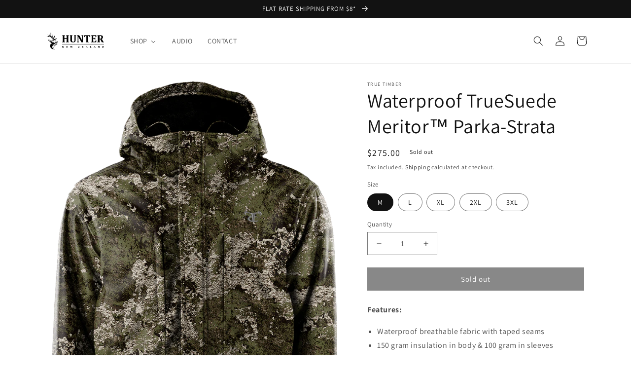

--- FILE ---
content_type: text/html; charset=utf-8
request_url: https://hunternz.com/products/waterproof-truesuede-meritor%E2%84%A2-parka-strata
body_size: 36511
content:
<!doctype html>
<html class="no-js" lang="en">
  <head>
    <meta charset="utf-8">
    <meta http-equiv="X-UA-Compatible" content="IE=edge">
    <meta name="viewport" content="width=device-width,initial-scale=1">
    <meta name="theme-color" content="">
    <link rel="canonical" href="https://hunternz.com/products/waterproof-truesuede-meritor%e2%84%a2-parka-strata">
    <link rel="preconnect" href="https://cdn.shopify.com" crossorigin><link rel="preconnect" href="https://fonts.shopifycdn.com" crossorigin><title>
      Waterproof TrueSuede Meritor™ Parka-Strata
 &ndash; Hunter NZ</title>

    
      <meta name="description" content="Features: Waterproof breathable fabric with taped seams 150 gram insulation in body &amp;amp; 100 gram in sleeves Large cargo pockets with handwarmer pockets behind Upper zip closed hand pockets with Tricot lining 3pc dual adjustable hood Inset knit cuffs with Velcro closure Warrens comments: SUPER NICE JACKET AND 1OO% WAT">
    

    

<meta property="og:site_name" content="Hunter NZ">
<meta property="og:url" content="https://hunternz.com/products/waterproof-truesuede-meritor%e2%84%a2-parka-strata">
<meta property="og:title" content="Waterproof TrueSuede Meritor™ Parka-Strata">
<meta property="og:type" content="product">
<meta property="og:description" content="Features: Waterproof breathable fabric with taped seams 150 gram insulation in body &amp;amp; 100 gram in sleeves Large cargo pockets with handwarmer pockets behind Upper zip closed hand pockets with Tricot lining 3pc dual adjustable hood Inset knit cuffs with Velcro closure Warrens comments: SUPER NICE JACKET AND 1OO% WAT"><meta property="og:image" content="http://hunternz.com/cdn/shop/products/JM0003-0804-WaterproofTrueSuedeMeritor_Parka-Strata-Front_2048x_c03f20f2-48d2-47df-afaf-d836dbc25cc6.png?v=1677108149">
  <meta property="og:image:secure_url" content="https://hunternz.com/cdn/shop/products/JM0003-0804-WaterproofTrueSuedeMeritor_Parka-Strata-Front_2048x_c03f20f2-48d2-47df-afaf-d836dbc25cc6.png?v=1677108149">
  <meta property="og:image:width" content="832">
  <meta property="og:image:height" content="1200"><meta property="og:price:amount" content="275.00">
  <meta property="og:price:currency" content="NZD"><meta name="twitter:card" content="summary_large_image">
<meta name="twitter:title" content="Waterproof TrueSuede Meritor™ Parka-Strata">
<meta name="twitter:description" content="Features: Waterproof breathable fabric with taped seams 150 gram insulation in body &amp;amp; 100 gram in sleeves Large cargo pockets with handwarmer pockets behind Upper zip closed hand pockets with Tricot lining 3pc dual adjustable hood Inset knit cuffs with Velcro closure Warrens comments: SUPER NICE JACKET AND 1OO% WAT">


    <script src="//hunternz.com/cdn/shop/t/1/assets/global.js?v=149496944046504657681673512018" defer="defer"></script>
    <script>window.performance && window.performance.mark && window.performance.mark('shopify.content_for_header.start');</script><meta id="shopify-digital-wallet" name="shopify-digital-wallet" content="/70785663262/digital_wallets/dialog">
<meta name="shopify-checkout-api-token" content="d51ef8a704a1e051eba0452893411bfd">
<meta id="in-context-paypal-metadata" data-shop-id="70785663262" data-venmo-supported="false" data-environment="production" data-locale="en_US" data-paypal-v4="true" data-currency="NZD">
<link rel="alternate" type="application/json+oembed" href="https://hunternz.com/products/waterproof-truesuede-meritor%e2%84%a2-parka-strata.oembed">
<script async="async" src="/checkouts/internal/preloads.js?locale=en-NZ"></script>
<link rel="preconnect" href="https://shop.app" crossorigin="anonymous">
<script async="async" src="https://shop.app/checkouts/internal/preloads.js?locale=en-NZ&shop_id=70785663262" crossorigin="anonymous"></script>
<script id="apple-pay-shop-capabilities" type="application/json">{"shopId":70785663262,"countryCode":"NZ","currencyCode":"NZD","merchantCapabilities":["supports3DS"],"merchantId":"gid:\/\/shopify\/Shop\/70785663262","merchantName":"Hunter NZ","requiredBillingContactFields":["postalAddress","email","phone"],"requiredShippingContactFields":["postalAddress","email","phone"],"shippingType":"shipping","supportedNetworks":["visa","masterCard","amex","jcb"],"total":{"type":"pending","label":"Hunter NZ","amount":"1.00"},"shopifyPaymentsEnabled":true,"supportsSubscriptions":true}</script>
<script id="shopify-features" type="application/json">{"accessToken":"d51ef8a704a1e051eba0452893411bfd","betas":["rich-media-storefront-analytics"],"domain":"hunternz.com","predictiveSearch":true,"shopId":70785663262,"locale":"en"}</script>
<script>var Shopify = Shopify || {};
Shopify.shop = "hunter-n-1845.myshopify.com";
Shopify.locale = "en";
Shopify.currency = {"active":"NZD","rate":"1.0"};
Shopify.country = "NZ";
Shopify.theme = {"name":"Dawn","id":141526991134,"schema_name":"Dawn","schema_version":"7.0.1","theme_store_id":887,"role":"main"};
Shopify.theme.handle = "null";
Shopify.theme.style = {"id":null,"handle":null};
Shopify.cdnHost = "hunternz.com/cdn";
Shopify.routes = Shopify.routes || {};
Shopify.routes.root = "/";</script>
<script type="module">!function(o){(o.Shopify=o.Shopify||{}).modules=!0}(window);</script>
<script>!function(o){function n(){var o=[];function n(){o.push(Array.prototype.slice.apply(arguments))}return n.q=o,n}var t=o.Shopify=o.Shopify||{};t.loadFeatures=n(),t.autoloadFeatures=n()}(window);</script>
<script>
  window.ShopifyPay = window.ShopifyPay || {};
  window.ShopifyPay.apiHost = "shop.app\/pay";
  window.ShopifyPay.redirectState = null;
</script>
<script id="shop-js-analytics" type="application/json">{"pageType":"product"}</script>
<script defer="defer" async type="module" src="//hunternz.com/cdn/shopifycloud/shop-js/modules/v2/client.init-shop-cart-sync_BN7fPSNr.en.esm.js"></script>
<script defer="defer" async type="module" src="//hunternz.com/cdn/shopifycloud/shop-js/modules/v2/chunk.common_Cbph3Kss.esm.js"></script>
<script defer="defer" async type="module" src="//hunternz.com/cdn/shopifycloud/shop-js/modules/v2/chunk.modal_DKumMAJ1.esm.js"></script>
<script type="module">
  await import("//hunternz.com/cdn/shopifycloud/shop-js/modules/v2/client.init-shop-cart-sync_BN7fPSNr.en.esm.js");
await import("//hunternz.com/cdn/shopifycloud/shop-js/modules/v2/chunk.common_Cbph3Kss.esm.js");
await import("//hunternz.com/cdn/shopifycloud/shop-js/modules/v2/chunk.modal_DKumMAJ1.esm.js");

  window.Shopify.SignInWithShop?.initShopCartSync?.({"fedCMEnabled":true,"windoidEnabled":true});

</script>
<script>
  window.Shopify = window.Shopify || {};
  if (!window.Shopify.featureAssets) window.Shopify.featureAssets = {};
  window.Shopify.featureAssets['shop-js'] = {"shop-cart-sync":["modules/v2/client.shop-cart-sync_CJVUk8Jm.en.esm.js","modules/v2/chunk.common_Cbph3Kss.esm.js","modules/v2/chunk.modal_DKumMAJ1.esm.js"],"init-fed-cm":["modules/v2/client.init-fed-cm_7Fvt41F4.en.esm.js","modules/v2/chunk.common_Cbph3Kss.esm.js","modules/v2/chunk.modal_DKumMAJ1.esm.js"],"init-shop-email-lookup-coordinator":["modules/v2/client.init-shop-email-lookup-coordinator_Cc088_bR.en.esm.js","modules/v2/chunk.common_Cbph3Kss.esm.js","modules/v2/chunk.modal_DKumMAJ1.esm.js"],"init-windoid":["modules/v2/client.init-windoid_hPopwJRj.en.esm.js","modules/v2/chunk.common_Cbph3Kss.esm.js","modules/v2/chunk.modal_DKumMAJ1.esm.js"],"shop-button":["modules/v2/client.shop-button_B0jaPSNF.en.esm.js","modules/v2/chunk.common_Cbph3Kss.esm.js","modules/v2/chunk.modal_DKumMAJ1.esm.js"],"shop-cash-offers":["modules/v2/client.shop-cash-offers_DPIskqss.en.esm.js","modules/v2/chunk.common_Cbph3Kss.esm.js","modules/v2/chunk.modal_DKumMAJ1.esm.js"],"shop-toast-manager":["modules/v2/client.shop-toast-manager_CK7RT69O.en.esm.js","modules/v2/chunk.common_Cbph3Kss.esm.js","modules/v2/chunk.modal_DKumMAJ1.esm.js"],"init-shop-cart-sync":["modules/v2/client.init-shop-cart-sync_BN7fPSNr.en.esm.js","modules/v2/chunk.common_Cbph3Kss.esm.js","modules/v2/chunk.modal_DKumMAJ1.esm.js"],"init-customer-accounts-sign-up":["modules/v2/client.init-customer-accounts-sign-up_CfPf4CXf.en.esm.js","modules/v2/client.shop-login-button_DeIztwXF.en.esm.js","modules/v2/chunk.common_Cbph3Kss.esm.js","modules/v2/chunk.modal_DKumMAJ1.esm.js"],"pay-button":["modules/v2/client.pay-button_CgIwFSYN.en.esm.js","modules/v2/chunk.common_Cbph3Kss.esm.js","modules/v2/chunk.modal_DKumMAJ1.esm.js"],"init-customer-accounts":["modules/v2/client.init-customer-accounts_DQ3x16JI.en.esm.js","modules/v2/client.shop-login-button_DeIztwXF.en.esm.js","modules/v2/chunk.common_Cbph3Kss.esm.js","modules/v2/chunk.modal_DKumMAJ1.esm.js"],"avatar":["modules/v2/client.avatar_BTnouDA3.en.esm.js"],"init-shop-for-new-customer-accounts":["modules/v2/client.init-shop-for-new-customer-accounts_CsZy_esa.en.esm.js","modules/v2/client.shop-login-button_DeIztwXF.en.esm.js","modules/v2/chunk.common_Cbph3Kss.esm.js","modules/v2/chunk.modal_DKumMAJ1.esm.js"],"shop-follow-button":["modules/v2/client.shop-follow-button_BRMJjgGd.en.esm.js","modules/v2/chunk.common_Cbph3Kss.esm.js","modules/v2/chunk.modal_DKumMAJ1.esm.js"],"checkout-modal":["modules/v2/client.checkout-modal_B9Drz_yf.en.esm.js","modules/v2/chunk.common_Cbph3Kss.esm.js","modules/v2/chunk.modal_DKumMAJ1.esm.js"],"shop-login-button":["modules/v2/client.shop-login-button_DeIztwXF.en.esm.js","modules/v2/chunk.common_Cbph3Kss.esm.js","modules/v2/chunk.modal_DKumMAJ1.esm.js"],"lead-capture":["modules/v2/client.lead-capture_DXYzFM3R.en.esm.js","modules/v2/chunk.common_Cbph3Kss.esm.js","modules/v2/chunk.modal_DKumMAJ1.esm.js"],"shop-login":["modules/v2/client.shop-login_CA5pJqmO.en.esm.js","modules/v2/chunk.common_Cbph3Kss.esm.js","modules/v2/chunk.modal_DKumMAJ1.esm.js"],"payment-terms":["modules/v2/client.payment-terms_BxzfvcZJ.en.esm.js","modules/v2/chunk.common_Cbph3Kss.esm.js","modules/v2/chunk.modal_DKumMAJ1.esm.js"]};
</script>
<script>(function() {
  var isLoaded = false;
  function asyncLoad() {
    if (isLoaded) return;
    isLoaded = true;
    var urls = ["https:\/\/cdn.nfcube.com\/instafeed-5c83edbcd5434d42f261176e9d196411.js?shop=hunter-n-1845.myshopify.com"];
    for (var i = 0; i < urls.length; i++) {
      var s = document.createElement('script');
      s.type = 'text/javascript';
      s.async = true;
      s.src = urls[i];
      var x = document.getElementsByTagName('script')[0];
      x.parentNode.insertBefore(s, x);
    }
  };
  if(window.attachEvent) {
    window.attachEvent('onload', asyncLoad);
  } else {
    window.addEventListener('load', asyncLoad, false);
  }
})();</script>
<script id="__st">var __st={"a":70785663262,"offset":46800,"reqid":"4c8e039b-b006-4997-a501-2d41529a70b7-1770130753","pageurl":"hunternz.com\/products\/waterproof-truesuede-meritor%E2%84%A2-parka-strata","u":"5bb46116d1a4","p":"product","rtyp":"product","rid":8115323306270};</script>
<script>window.ShopifyPaypalV4VisibilityTracking = true;</script>
<script id="captcha-bootstrap">!function(){'use strict';const t='contact',e='account',n='new_comment',o=[[t,t],['blogs',n],['comments',n],[t,'customer']],c=[[e,'customer_login'],[e,'guest_login'],[e,'recover_customer_password'],[e,'create_customer']],r=t=>t.map((([t,e])=>`form[action*='/${t}']:not([data-nocaptcha='true']) input[name='form_type'][value='${e}']`)).join(','),a=t=>()=>t?[...document.querySelectorAll(t)].map((t=>t.form)):[];function s(){const t=[...o],e=r(t);return a(e)}const i='password',u='form_key',d=['recaptcha-v3-token','g-recaptcha-response','h-captcha-response',i],f=()=>{try{return window.sessionStorage}catch{return}},m='__shopify_v',_=t=>t.elements[u];function p(t,e,n=!1){try{const o=window.sessionStorage,c=JSON.parse(o.getItem(e)),{data:r}=function(t){const{data:e,action:n}=t;return t[m]||n?{data:e,action:n}:{data:t,action:n}}(c);for(const[e,n]of Object.entries(r))t.elements[e]&&(t.elements[e].value=n);n&&o.removeItem(e)}catch(o){console.error('form repopulation failed',{error:o})}}const l='form_type',E='cptcha';function T(t){t.dataset[E]=!0}const w=window,h=w.document,L='Shopify',v='ce_forms',y='captcha';let A=!1;((t,e)=>{const n=(g='f06e6c50-85a8-45c8-87d0-21a2b65856fe',I='https://cdn.shopify.com/shopifycloud/storefront-forms-hcaptcha/ce_storefront_forms_captcha_hcaptcha.v1.5.2.iife.js',D={infoText:'Protected by hCaptcha',privacyText:'Privacy',termsText:'Terms'},(t,e,n)=>{const o=w[L][v],c=o.bindForm;if(c)return c(t,g,e,D).then(n);var r;o.q.push([[t,g,e,D],n]),r=I,A||(h.body.append(Object.assign(h.createElement('script'),{id:'captcha-provider',async:!0,src:r})),A=!0)});var g,I,D;w[L]=w[L]||{},w[L][v]=w[L][v]||{},w[L][v].q=[],w[L][y]=w[L][y]||{},w[L][y].protect=function(t,e){n(t,void 0,e),T(t)},Object.freeze(w[L][y]),function(t,e,n,w,h,L){const[v,y,A,g]=function(t,e,n){const i=e?o:[],u=t?c:[],d=[...i,...u],f=r(d),m=r(i),_=r(d.filter((([t,e])=>n.includes(e))));return[a(f),a(m),a(_),s()]}(w,h,L),I=t=>{const e=t.target;return e instanceof HTMLFormElement?e:e&&e.form},D=t=>v().includes(t);t.addEventListener('submit',(t=>{const e=I(t);if(!e)return;const n=D(e)&&!e.dataset.hcaptchaBound&&!e.dataset.recaptchaBound,o=_(e),c=g().includes(e)&&(!o||!o.value);(n||c)&&t.preventDefault(),c&&!n&&(function(t){try{if(!f())return;!function(t){const e=f();if(!e)return;const n=_(t);if(!n)return;const o=n.value;o&&e.removeItem(o)}(t);const e=Array.from(Array(32),(()=>Math.random().toString(36)[2])).join('');!function(t,e){_(t)||t.append(Object.assign(document.createElement('input'),{type:'hidden',name:u})),t.elements[u].value=e}(t,e),function(t,e){const n=f();if(!n)return;const o=[...t.querySelectorAll(`input[type='${i}']`)].map((({name:t})=>t)),c=[...d,...o],r={};for(const[a,s]of new FormData(t).entries())c.includes(a)||(r[a]=s);n.setItem(e,JSON.stringify({[m]:1,action:t.action,data:r}))}(t,e)}catch(e){console.error('failed to persist form',e)}}(e),e.submit())}));const S=(t,e)=>{t&&!t.dataset[E]&&(n(t,e.some((e=>e===t))),T(t))};for(const o of['focusin','change'])t.addEventListener(o,(t=>{const e=I(t);D(e)&&S(e,y())}));const B=e.get('form_key'),M=e.get(l),P=B&&M;t.addEventListener('DOMContentLoaded',(()=>{const t=y();if(P)for(const e of t)e.elements[l].value===M&&p(e,B);[...new Set([...A(),...v().filter((t=>'true'===t.dataset.shopifyCaptcha))])].forEach((e=>S(e,t)))}))}(h,new URLSearchParams(w.location.search),n,t,e,['guest_login'])})(!0,!0)}();</script>
<script integrity="sha256-4kQ18oKyAcykRKYeNunJcIwy7WH5gtpwJnB7kiuLZ1E=" data-source-attribution="shopify.loadfeatures" defer="defer" src="//hunternz.com/cdn/shopifycloud/storefront/assets/storefront/load_feature-a0a9edcb.js" crossorigin="anonymous"></script>
<script crossorigin="anonymous" defer="defer" src="//hunternz.com/cdn/shopifycloud/storefront/assets/shopify_pay/storefront-65b4c6d7.js?v=20250812"></script>
<script data-source-attribution="shopify.dynamic_checkout.dynamic.init">var Shopify=Shopify||{};Shopify.PaymentButton=Shopify.PaymentButton||{isStorefrontPortableWallets:!0,init:function(){window.Shopify.PaymentButton.init=function(){};var t=document.createElement("script");t.src="https://hunternz.com/cdn/shopifycloud/portable-wallets/latest/portable-wallets.en.js",t.type="module",document.head.appendChild(t)}};
</script>
<script data-source-attribution="shopify.dynamic_checkout.buyer_consent">
  function portableWalletsHideBuyerConsent(e){var t=document.getElementById("shopify-buyer-consent"),n=document.getElementById("shopify-subscription-policy-button");t&&n&&(t.classList.add("hidden"),t.setAttribute("aria-hidden","true"),n.removeEventListener("click",e))}function portableWalletsShowBuyerConsent(e){var t=document.getElementById("shopify-buyer-consent"),n=document.getElementById("shopify-subscription-policy-button");t&&n&&(t.classList.remove("hidden"),t.removeAttribute("aria-hidden"),n.addEventListener("click",e))}window.Shopify?.PaymentButton&&(window.Shopify.PaymentButton.hideBuyerConsent=portableWalletsHideBuyerConsent,window.Shopify.PaymentButton.showBuyerConsent=portableWalletsShowBuyerConsent);
</script>
<script data-source-attribution="shopify.dynamic_checkout.cart.bootstrap">document.addEventListener("DOMContentLoaded",(function(){function t(){return document.querySelector("shopify-accelerated-checkout-cart, shopify-accelerated-checkout")}if(t())Shopify.PaymentButton.init();else{new MutationObserver((function(e,n){t()&&(Shopify.PaymentButton.init(),n.disconnect())})).observe(document.body,{childList:!0,subtree:!0})}}));
</script>
<link id="shopify-accelerated-checkout-styles" rel="stylesheet" media="screen" href="https://hunternz.com/cdn/shopifycloud/portable-wallets/latest/accelerated-checkout-backwards-compat.css" crossorigin="anonymous">
<style id="shopify-accelerated-checkout-cart">
        #shopify-buyer-consent {
  margin-top: 1em;
  display: inline-block;
  width: 100%;
}

#shopify-buyer-consent.hidden {
  display: none;
}

#shopify-subscription-policy-button {
  background: none;
  border: none;
  padding: 0;
  text-decoration: underline;
  font-size: inherit;
  cursor: pointer;
}

#shopify-subscription-policy-button::before {
  box-shadow: none;
}

      </style>
<script id="sections-script" data-sections="header,footer" defer="defer" src="//hunternz.com/cdn/shop/t/1/compiled_assets/scripts.js?v=199"></script>
<script>window.performance && window.performance.mark && window.performance.mark('shopify.content_for_header.end');</script>


    <style data-shopify>
      @font-face {
  font-family: Assistant;
  font-weight: 400;
  font-style: normal;
  font-display: swap;
  src: url("//hunternz.com/cdn/fonts/assistant/assistant_n4.9120912a469cad1cc292572851508ca49d12e768.woff2") format("woff2"),
       url("//hunternz.com/cdn/fonts/assistant/assistant_n4.6e9875ce64e0fefcd3f4446b7ec9036b3ddd2985.woff") format("woff");
}

      @font-face {
  font-family: Assistant;
  font-weight: 700;
  font-style: normal;
  font-display: swap;
  src: url("//hunternz.com/cdn/fonts/assistant/assistant_n7.bf44452348ec8b8efa3aa3068825305886b1c83c.woff2") format("woff2"),
       url("//hunternz.com/cdn/fonts/assistant/assistant_n7.0c887fee83f6b3bda822f1150b912c72da0f7b64.woff") format("woff");
}

      
      
      @font-face {
  font-family: Assistant;
  font-weight: 400;
  font-style: normal;
  font-display: swap;
  src: url("//hunternz.com/cdn/fonts/assistant/assistant_n4.9120912a469cad1cc292572851508ca49d12e768.woff2") format("woff2"),
       url("//hunternz.com/cdn/fonts/assistant/assistant_n4.6e9875ce64e0fefcd3f4446b7ec9036b3ddd2985.woff") format("woff");
}


      :root {
        --font-body-family: Assistant, sans-serif;
        --font-body-style: normal;
        --font-body-weight: 400;
        --font-body-weight-bold: 700;

        --font-heading-family: Assistant, sans-serif;
        --font-heading-style: normal;
        --font-heading-weight: 400;

        --font-body-scale: 1.0;
        --font-heading-scale: 1.0;

        --color-base-text: 18, 18, 18;
        --color-shadow: 18, 18, 18;
        --color-base-background-1: 255, 255, 255;
        --color-base-background-2: 243, 243, 243;
        --color-base-solid-button-labels: 255, 255, 255;
        --color-base-outline-button-labels: 18, 18, 18;
        --color-base-accent-1: 18, 18, 18;
        --color-base-accent-2: 51, 79, 180;
        --payment-terms-background-color: #ffffff;

        --gradient-base-background-1: #ffffff;
        --gradient-base-background-2: #f3f3f3;
        --gradient-base-accent-1: #121212;
        --gradient-base-accent-2: #334fb4;

        --media-padding: px;
        --media-border-opacity: 0.05;
        --media-border-width: 0px;
        --media-radius: 0px;
        --media-shadow-opacity: 0.0;
        --media-shadow-horizontal-offset: 0px;
        --media-shadow-vertical-offset: 4px;
        --media-shadow-blur-radius: 5px;
        --media-shadow-visible: 0;

        --page-width: 120rem;
        --page-width-margin: 0rem;

        --product-card-image-padding: 0.0rem;
        --product-card-corner-radius: 0.0rem;
        --product-card-text-alignment: left;
        --product-card-border-width: 0.0rem;
        --product-card-border-opacity: 0.05;
        --product-card-shadow-opacity: 0.0;
        --product-card-shadow-visible: 0;
        --product-card-shadow-horizontal-offset: 0.0rem;
        --product-card-shadow-vertical-offset: 0.4rem;
        --product-card-shadow-blur-radius: 0.5rem;

        --collection-card-image-padding: 0.0rem;
        --collection-card-corner-radius: 0.0rem;
        --collection-card-text-alignment: left;
        --collection-card-border-width: 0.0rem;
        --collection-card-border-opacity: 0.1;
        --collection-card-shadow-opacity: 0.0;
        --collection-card-shadow-visible: 0;
        --collection-card-shadow-horizontal-offset: 0.0rem;
        --collection-card-shadow-vertical-offset: 0.4rem;
        --collection-card-shadow-blur-radius: 0.5rem;

        --blog-card-image-padding: 0.0rem;
        --blog-card-corner-radius: 0.0rem;
        --blog-card-text-alignment: left;
        --blog-card-border-width: 0.0rem;
        --blog-card-border-opacity: 0.1;
        --blog-card-shadow-opacity: 0.0;
        --blog-card-shadow-visible: 0;
        --blog-card-shadow-horizontal-offset: 0.0rem;
        --blog-card-shadow-vertical-offset: 0.4rem;
        --blog-card-shadow-blur-radius: 0.5rem;

        --badge-corner-radius: 4.0rem;

        --popup-border-width: 1px;
        --popup-border-opacity: 0.1;
        --popup-corner-radius: 0px;
        --popup-shadow-opacity: 0.0;
        --popup-shadow-horizontal-offset: 0px;
        --popup-shadow-vertical-offset: 4px;
        --popup-shadow-blur-radius: 5px;

        --drawer-border-width: 1px;
        --drawer-border-opacity: 0.1;
        --drawer-shadow-opacity: 0.0;
        --drawer-shadow-horizontal-offset: 0px;
        --drawer-shadow-vertical-offset: 4px;
        --drawer-shadow-blur-radius: 5px;

        --spacing-sections-desktop: 0px;
        --spacing-sections-mobile: 0px;

        --grid-desktop-vertical-spacing: 8px;
        --grid-desktop-horizontal-spacing: 8px;
        --grid-mobile-vertical-spacing: 4px;
        --grid-mobile-horizontal-spacing: 4px;

        --text-boxes-border-opacity: 0.1;
        --text-boxes-border-width: 0px;
        --text-boxes-radius: 0px;
        --text-boxes-shadow-opacity: 0.0;
        --text-boxes-shadow-visible: 0;
        --text-boxes-shadow-horizontal-offset: 0px;
        --text-boxes-shadow-vertical-offset: 4px;
        --text-boxes-shadow-blur-radius: 5px;

        --buttons-radius: 0px;
        --buttons-radius-outset: 0px;
        --buttons-border-width: 1px;
        --buttons-border-opacity: 1.0;
        --buttons-shadow-opacity: 0.0;
        --buttons-shadow-visible: 0;
        --buttons-shadow-horizontal-offset: 0px;
        --buttons-shadow-vertical-offset: 4px;
        --buttons-shadow-blur-radius: 5px;
        --buttons-border-offset: 0px;

        --inputs-radius: 0px;
        --inputs-border-width: 1px;
        --inputs-border-opacity: 0.55;
        --inputs-shadow-opacity: 0.0;
        --inputs-shadow-horizontal-offset: 0px;
        --inputs-margin-offset: 0px;
        --inputs-shadow-vertical-offset: 4px;
        --inputs-shadow-blur-radius: 5px;
        --inputs-radius-outset: 0px;

        --variant-pills-radius: 40px;
        --variant-pills-border-width: 1px;
        --variant-pills-border-opacity: 0.55;
        --variant-pills-shadow-opacity: 0.0;
        --variant-pills-shadow-horizontal-offset: 0px;
        --variant-pills-shadow-vertical-offset: 4px;
        --variant-pills-shadow-blur-radius: 5px;
      }

      *,
      *::before,
      *::after {
        box-sizing: inherit;
      }

      html {
        box-sizing: border-box;
        font-size: calc(var(--font-body-scale) * 62.5%);
        height: 100%;
      }

      body {
        display: grid;
        grid-template-rows: auto auto 1fr auto;
        grid-template-columns: 100%;
        min-height: 100%;
        margin: 0;
        font-size: 1.5rem;
        letter-spacing: 0.06rem;
        line-height: calc(1 + 0.8 / var(--font-body-scale));
        font-family: var(--font-body-family);
        font-style: var(--font-body-style);
        font-weight: var(--font-body-weight);
      }

      @media screen and (min-width: 750px) {
        body {
          font-size: 1.6rem;
        }
      }
    </style>

    <link href="//hunternz.com/cdn/shop/t/1/assets/base.css?v=88290808517547527771673512034" rel="stylesheet" type="text/css" media="all" />
<link rel="preload" as="font" href="//hunternz.com/cdn/fonts/assistant/assistant_n4.9120912a469cad1cc292572851508ca49d12e768.woff2" type="font/woff2" crossorigin><link rel="preload" as="font" href="//hunternz.com/cdn/fonts/assistant/assistant_n4.9120912a469cad1cc292572851508ca49d12e768.woff2" type="font/woff2" crossorigin><link rel="stylesheet" href="//hunternz.com/cdn/shop/t/1/assets/component-predictive-search.css?v=83512081251802922551673512014" media="print" onload="this.media='all'"><script>document.documentElement.className = document.documentElement.className.replace('no-js', 'js');
    if (Shopify.designMode) {
      document.documentElement.classList.add('shopify-design-mode');
    }
    </script>
  <!-- BEGIN app block: shopify://apps/buddha-mega-menu-navigation/blocks/megamenu/dbb4ce56-bf86-4830-9b3d-16efbef51c6f -->
<script>
        var productImageAndPrice = [],
            collectionImages = [],
            articleImages = [],
            mmLivIcons = false,
            mmFlipClock = false,
            mmFixesUseJquery = false,
            mmNumMMI = 3,
            mmSchemaTranslation = {},
            mmMenuStrings =  [] ,
            mmShopLocale = "en",
            mmShopLocaleCollectionsRoute = "/collections",
            mmSchemaDesignJSON = [{"action":"menu-select","value":"force-mega-menu"},{"action":"design","setting":"font_family","value":"Default"},{"action":"design","setting":"vertical_link_hover_color","value":"#fae917"},{"action":"design","setting":"vertical_text_color","value":"#000000"},{"action":"design","setting":"vertical_background_color","value":"#ffffff"},{"action":"design","setting":"link_hover_color","value":"#f1db29"},{"action":"design","setting":"font_size","value":"13px"},{"action":"design","setting":"main_menu_item_direction_g7AzX","value":"auto"},{"action":"design","setting":"vertical_contact_left_alt_color","value":"#333333"},{"action":"design","setting":"vertical_contact_right_btn_bg_color","value":"#333333"},{"action":"design","setting":"vertical_addtocart_background_color","value":"#333333"},{"action":"design","setting":"vertical_countdown_background_color","value":"#333333"},{"action":"design","setting":"vertical_countdown_color","value":"#ffffff"},{"action":"design","setting":"vertical_addtocart_text_color","value":"#ffffff"},{"action":"design","setting":"vertical_addtocart_enable","value":"true"},{"action":"design","setting":"vertical_contact_right_btn_text_color","value":"#ffffff"},{"action":"design","setting":"vertical_price_color","value":"#ffffff"},{"action":"design","setting":"vertical_font_size","value":"13px"},{"action":"design","setting":"vertical_font_family","value":"Default"},{"action":"design","setting":"countdown_background_color","value":"#333333"},{"action":"design","setting":"countdown_color","value":"#ffffff"},{"action":"design","setting":"addtocart_background_hover_color","value":"#0da19a"},{"action":"design","setting":"addtocart_text_hover_color","value":"#ffffff"},{"action":"design","setting":"addtocart_background_color","value":"#ffffff"},{"action":"design","setting":"addtocart_text_color","value":"#333333"},{"action":"design","setting":"addtocart_enable","value":"true"},{"action":"design","setting":"contact_left_text_color","value":"#f1f1f0"},{"action":"design","setting":"contact_left_alt_color","value":"#CCCCCC"},{"action":"design","setting":"contact_left_bg_color","value":"#3A3A3A"},{"action":"design","setting":"contact_right_btn_bg_color","value":"#3A3A3A"},{"action":"design","setting":"contact_right_btn_text_color","value":"#ffffff"},{"action":"design","setting":"price_color","value":"#0da19a"},{"action":"design","setting":"background_color","value":"#ffffff"},{"action":"design","setting":"background_hover_color","value":"#f9f9f9"},{"action":"design","setting":"text_color","value":"#222222"}],
            mmDomChangeSkipUl = "",
            buddhaMegaMenuShop = "hunter-n-1845.myshopify.com",
            mmWireframeCompression = "0",
            mmExtensionAssetUrl = "https://cdn.shopify.com/extensions/019abe06-4a3f-7763-88da-170e1b54169b/mega-menu-151/assets/";var bestSellersHTML = '';var newestProductsHTML = '';/* get link lists api */
        var linkLists={"main-menu" : {"title":"Main menu", "items":["/collections/all","/pages/audio","/pages/contact",]},"footer" : {"title":"Footer menu", "items":["/policies/terms-of-service","/policies/privacy-policy","/pages/contact",]},"footer-menu-your-order" : {"title":"Footer Menu - Your Order ", "items":["/policies/shipping-policy","/policies/refund-policy",]},"customer-account-main-menu" : {"title":"Customer account main menu", "items":["/","https://shopify.com/70785663262/account/orders?locale=en&amp;region_country=NZ",]},};/*ENDPARSE*/

        linkLists["force-mega-menu"]={};linkLists["force-mega-menu"].title="Dawn Theme - Mega Menu";linkLists["force-mega-menu"].items=[1];

        /* set product prices *//* get the collection images *//* get the article images *//* customer fixes */
        var mmThemeFixesBefore = function(){ if (selectedMenu=="force-mega-menu" && tempMenuObject.u.matches("nav > .list-menu")) { tempMenuObject.forceMenu = true; tempMenuObject.liClasses = ""; tempMenuObject.aClasses = "header__menu-item list-menu__item link link--text focus-inset"; tempMenuObject.liItems = tempMenuObject.u.children; } mmAddStyle(" .search-modal.modal__content {z-index: 1001;} .buddha-menu-item .header__menu-item:hover span{text-decoration: none !important;} ", "themeScript"); }; 
        

        var mmWireframe = {"html" : "<li class=\"buddha-menu-item\" itemId=\"g7AzX\"  ><a data-href=\"/\" href=\"/\" aria-label=\"SHOP\" data-no-instant=\"\" onclick=\"mmGoToPage(this, event); return false;\"  ><span class=\"mm-title\">SHOP</span><i class=\"mm-arrow mm-angle-down\" aria-hidden=\"true\"></i><span class=\"toggle-menu-btn\" style=\"display:none;\" title=\"Toggle menu\" onclick=\"return toggleSubmenu(this)\"><span class=\"mm-arrow-icon\"><span class=\"bar-one\"></span><span class=\"bar-two\"></span></span></span></a><ul class=\"mm-submenu tree  small \"><li data-href=\"/collections/decoys\" href=\"/collections/decoys\" aria-label=\"DECOYS\" data-no-instant=\"\" onclick=\"mmGoToPage(this, event); return false;\"  ><a data-href=\"/collections/decoys\" href=\"/collections/decoys\" aria-label=\"DECOYS\" data-no-instant=\"\" onclick=\"mmGoToPage(this, event); return false;\"  ><span class=\"mm-title\">DECOYS</span><i class=\"mm-arrow mm-angle-down\" aria-hidden=\"true\"></i><span class=\"toggle-menu-btn\" style=\"display:none;\" title=\"Toggle menu\" onclick=\"return toggleSubmenu(this)\"><span class=\"mm-arrow-icon\"><span class=\"bar-one\"></span><span class=\"bar-two\"></span></span></span></a><ul class=\"mm-submenu tree  small \"><li data-href=\"/collections/goose\" href=\"/collections/goose\" aria-label=\"GOOSE DECOYS\" data-no-instant=\"\" onclick=\"mmGoToPage(this, event); return false;\"  ><a data-href=\"/collections/goose\" href=\"/collections/goose\" aria-label=\"GOOSE DECOYS\" data-no-instant=\"\" onclick=\"mmGoToPage(this, event); return false;\"  ><span class=\"mm-title\">GOOSE DECOYS</span></a></li><li data-href=\"/collections/mallard\" href=\"/collections/mallard\" aria-label=\"MALLARD DECOYS\" data-no-instant=\"\" onclick=\"mmGoToPage(this, event); return false;\"  ><a data-href=\"/collections/mallard\" href=\"/collections/mallard\" aria-label=\"MALLARD DECOYS\" data-no-instant=\"\" onclick=\"mmGoToPage(this, event); return false;\"  ><span class=\"mm-title\">MALLARD DECOYS</span></a></li><li data-href=\"/collections/speciality-decoys\" href=\"/collections/speciality-decoys\" aria-label=\"SPECIALITY DECOYS\" data-no-instant=\"\" onclick=\"mmGoToPage(this, event); return false;\"  ><a data-href=\"/collections/speciality-decoys\" href=\"/collections/speciality-decoys\" aria-label=\"SPECIALITY DECOYS\" data-no-instant=\"\" onclick=\"mmGoToPage(this, event); return false;\"  ><span class=\"mm-title\">SPECIALITY DECOYS</span></a></li><li data-href=\"/collections/motorised-decoys\" href=\"/collections/motorised-decoys\" aria-label=\"MOTORISED DECOYS\" data-no-instant=\"\" onclick=\"mmGoToPage(this, event); return false;\"  ><a data-href=\"/collections/motorised-decoys\" href=\"/collections/motorised-decoys\" aria-label=\"MOTORISED DECOYS\" data-no-instant=\"\" onclick=\"mmGoToPage(this, event); return false;\"  ><span class=\"mm-title\">MOTORISED DECOYS</span><i class=\"mm-arrow mm-angle-down\" aria-hidden=\"true\"></i><span class=\"toggle-menu-btn\" style=\"display:none;\" title=\"Toggle menu\" onclick=\"return toggleSubmenu(this)\"><span class=\"mm-arrow-icon\"><span class=\"bar-one\"></span><span class=\"bar-two\"></span></span></span></a><ul class=\"mm-submenu tree  small mm-last-level\"><li data-href=\"/collections/batteries\" href=\"/collections/batteries\" aria-label=\"BATTERIES\" data-no-instant=\"\" onclick=\"mmGoToPage(this, event); return false;\"  ><a data-href=\"/collections/batteries\" href=\"/collections/batteries\" aria-label=\"BATTERIES\" data-no-instant=\"\" onclick=\"mmGoToPage(this, event); return false;\"  ><span class=\"mm-title\">BATTERIES</span></a></li></ul></li><li data-href=\"/collections/decoy-accessories\" href=\"/collections/decoy-accessories\" aria-label=\"DECOY ACCESSORIES\" data-no-instant=\"\" onclick=\"mmGoToPage(this, event); return false;\"  ><a data-href=\"/collections/decoy-accessories\" href=\"/collections/decoy-accessories\" aria-label=\"DECOY ACCESSORIES\" data-no-instant=\"\" onclick=\"mmGoToPage(this, event); return false;\"  ><span class=\"mm-title\">DECOY ACCESSORIES</span></a></li><li data-href=\"/collections/decoy-bags\" href=\"/collections/decoy-bags\" aria-label=\"DECOY BAGS\" data-no-instant=\"\" onclick=\"mmGoToPage(this, event); return false;\"  ><a data-href=\"/collections/decoy-bags\" href=\"/collections/decoy-bags\" aria-label=\"DECOY BAGS\" data-no-instant=\"\" onclick=\"mmGoToPage(this, event); return false;\"  ><span class=\"mm-title\">DECOY BAGS</span></a></li></ul></li><li data-href=\"/collections/blinds\" href=\"/collections/blinds\" aria-label=\"BLINDS\" data-no-instant=\"\" onclick=\"mmGoToPage(this, event); return false;\"  ><a data-href=\"/collections/blinds\" href=\"/collections/blinds\" aria-label=\"BLINDS\" data-no-instant=\"\" onclick=\"mmGoToPage(this, event); return false;\"  ><span class=\"mm-title\">BLINDS</span><i class=\"mm-arrow mm-angle-down\" aria-hidden=\"true\"></i><span class=\"toggle-menu-btn\" style=\"display:none;\" title=\"Toggle menu\" onclick=\"return toggleSubmenu(this)\"><span class=\"mm-arrow-icon\"><span class=\"bar-one\"></span><span class=\"bar-two\"></span></span></span></a><ul class=\"mm-submenu tree  small mm-last-level\"><li data-href=\"/collections/blinds\" href=\"/collections/blinds\" aria-label=\"All BLINDS\" data-no-instant=\"\" onclick=\"mmGoToPage(this, event); return false;\"  ><a data-href=\"/collections/blinds\" href=\"/collections/blinds\" aria-label=\"All BLINDS\" data-no-instant=\"\" onclick=\"mmGoToPage(this, event); return false;\"  ><span class=\"mm-title\">All BLINDS</span></a></li><li data-href=\"/collections/dog-blinds\" href=\"/collections/dog-blinds\" aria-label=\"DOG BLINDS\" data-no-instant=\"\" onclick=\"mmGoToPage(this, event); return false;\"  ><a data-href=\"/collections/dog-blinds\" href=\"/collections/dog-blinds\" aria-label=\"DOG BLINDS\" data-no-instant=\"\" onclick=\"mmGoToPage(this, event); return false;\"  ><span class=\"mm-title\">DOG BLINDS</span></a></li><li data-href=\"/collections/camo-nets\" href=\"/collections/camo-nets\" aria-label=\"CAMO NETS\" data-no-instant=\"\" onclick=\"mmGoToPage(this, event); return false;\"  ><a data-href=\"/collections/camo-nets\" href=\"/collections/camo-nets\" aria-label=\"CAMO NETS\" data-no-instant=\"\" onclick=\"mmGoToPage(this, event); return false;\"  ><span class=\"mm-title\">CAMO NETS</span></a></li><li data-href=\"/collections/blind-grass\" href=\"/collections/blind-grass\" aria-label=\"BLIND GRASS\" data-no-instant=\"\" onclick=\"mmGoToPage(this, event); return false;\"  ><a data-href=\"/collections/blind-grass\" href=\"/collections/blind-grass\" aria-label=\"BLIND GRASS\" data-no-instant=\"\" onclick=\"mmGoToPage(this, event); return false;\"  ><span class=\"mm-title\">BLIND GRASS</span></a></li><li data-href=\"/collections/blind-accessories\" href=\"/collections/blind-accessories\" aria-label=\"BLIND ACCESSORIES\" data-no-instant=\"\" onclick=\"mmGoToPage(this, event); return false;\"  ><a data-href=\"/collections/blind-accessories\" href=\"/collections/blind-accessories\" aria-label=\"BLIND ACCESSORIES\" data-no-instant=\"\" onclick=\"mmGoToPage(this, event); return false;\"  ><span class=\"mm-title\">BLIND ACCESSORIES</span></a></li></ul></li><li data-href=\"/collections/callers\" href=\"/collections/callers\" aria-label=\"CALLS\" data-no-instant=\"\" onclick=\"mmGoToPage(this, event); return false;\"  ><a data-href=\"/collections/callers\" href=\"/collections/callers\" aria-label=\"CALLS\" data-no-instant=\"\" onclick=\"mmGoToPage(this, event); return false;\"  ><span class=\"mm-title\">CALLS</span><i class=\"mm-arrow mm-angle-down\" aria-hidden=\"true\"></i><span class=\"toggle-menu-btn\" style=\"display:none;\" title=\"Toggle menu\" onclick=\"return toggleSubmenu(this)\"><span class=\"mm-arrow-icon\"><span class=\"bar-one\"></span><span class=\"bar-two\"></span></span></span></a><ul class=\"mm-submenu tree  small mm-last-level\"><li data-href=\"/collections/duck-callers\" href=\"/collections/duck-callers\" aria-label=\"DUCK CALLERS\" data-no-instant=\"\" onclick=\"mmGoToPage(this, event); return false;\"  ><a data-href=\"/collections/duck-callers\" href=\"/collections/duck-callers\" aria-label=\"DUCK CALLERS\" data-no-instant=\"\" onclick=\"mmGoToPage(this, event); return false;\"  ><span class=\"mm-title\">DUCK CALLERS</span></a></li><li data-href=\"/collections/goose-calls\" href=\"/collections/goose-calls\" aria-label=\"GOOSE CALLS\" data-no-instant=\"\" onclick=\"mmGoToPage(this, event); return false;\"  ><a data-href=\"/collections/goose-calls\" href=\"/collections/goose-calls\" aria-label=\"GOOSE CALLS\" data-no-instant=\"\" onclick=\"mmGoToPage(this, event); return false;\"  ><span class=\"mm-title\">GOOSE CALLS</span></a></li><li data-href=\"/collections/cleaning-kits\" href=\"/collections/cleaning-kits\" aria-label=\"CLEANING KITS\" data-no-instant=\"\" onclick=\"mmGoToPage(this, event); return false;\"  ><a data-href=\"/collections/cleaning-kits\" href=\"/collections/cleaning-kits\" aria-label=\"CLEANING KITS\" data-no-instant=\"\" onclick=\"mmGoToPage(this, event); return false;\"  ><span class=\"mm-title\">CLEANING KITS</span></a></li><li data-href=\"/collections/lanyards\" href=\"/collections/lanyards\" aria-label=\"LANYARDS\" data-no-instant=\"\" onclick=\"mmGoToPage(this, event); return false;\"  ><a data-href=\"/collections/lanyards\" href=\"/collections/lanyards\" aria-label=\"LANYARDS\" data-no-instant=\"\" onclick=\"mmGoToPage(this, event); return false;\"  ><span class=\"mm-title\">LANYARDS</span></a></li><li data-href=\"/collections/reeds\" href=\"/collections/reeds\" aria-label=\"REEDS\" data-no-instant=\"\" onclick=\"mmGoToPage(this, event); return false;\"  ><a data-href=\"/collections/reeds\" href=\"/collections/reeds\" aria-label=\"REEDS\" data-no-instant=\"\" onclick=\"mmGoToPage(this, event); return false;\"  ><span class=\"mm-title\">REEDS</span></a></li></ul></li><li data-href=\"/collections/ear-muffs\" href=\"/collections/ear-muffs\" aria-label=\"EAR MUFFS\" data-no-instant=\"\" onclick=\"mmGoToPage(this, event); return false;\"  ><a data-href=\"/collections/ear-muffs\" href=\"/collections/ear-muffs\" aria-label=\"EAR MUFFS\" data-no-instant=\"\" onclick=\"mmGoToPage(this, event); return false;\"  ><span class=\"mm-title\">EAR MUFFS</span><i class=\"mm-arrow mm-angle-down\" aria-hidden=\"true\"></i><span class=\"toggle-menu-btn\" style=\"display:none;\" title=\"Toggle menu\" onclick=\"return toggleSubmenu(this)\"><span class=\"mm-arrow-icon\"><span class=\"bar-one\"></span><span class=\"bar-two\"></span></span></span></a><ul class=\"mm-submenu tree  small mm-last-level\"><li data-href=\"/collections/electronic-ear-muffs\" href=\"/collections/electronic-ear-muffs\" aria-label=\"ELECTRONIC EAR MUFFS\" data-no-instant=\"\" onclick=\"mmGoToPage(this, event); return false;\"  ><a data-href=\"/collections/electronic-ear-muffs\" href=\"/collections/electronic-ear-muffs\" aria-label=\"ELECTRONIC EAR MUFFS\" data-no-instant=\"\" onclick=\"mmGoToPage(this, event); return false;\"  ><span class=\"mm-title\">ELECTRONIC EAR MUFFS</span></a></li><li data-href=\"/collections/passive-protection-ear-muffs\" href=\"/collections/passive-protection-ear-muffs\" aria-label=\"PASSIVE PROTECTION EAR MUFFS\" data-no-instant=\"\" onclick=\"mmGoToPage(this, event); return false;\"  ><a data-href=\"/collections/passive-protection-ear-muffs\" href=\"/collections/passive-protection-ear-muffs\" aria-label=\"PASSIVE PROTECTION EAR MUFFS\" data-no-instant=\"\" onclick=\"mmGoToPage(this, event); return false;\"  ><span class=\"mm-title\">PASSIVE PROTECTION EAR MUFFS</span></a></li></ul></li><li data-href=\"/collections/clothing\" href=\"/collections/clothing\" aria-label=\"CLOTHING\" data-no-instant=\"\" onclick=\"mmGoToPage(this, event); return false;\"  ><a data-href=\"/collections/clothing\" href=\"/collections/clothing\" aria-label=\"CLOTHING\" data-no-instant=\"\" onclick=\"mmGoToPage(this, event); return false;\"  ><span class=\"mm-title\">CLOTHING</span><i class=\"mm-arrow mm-angle-down\" aria-hidden=\"true\"></i><span class=\"toggle-menu-btn\" style=\"display:none;\" title=\"Toggle menu\" onclick=\"return toggleSubmenu(this)\"><span class=\"mm-arrow-icon\"><span class=\"bar-one\"></span><span class=\"bar-two\"></span></span></span></a><ul class=\"mm-submenu tree  small mm-last-level\"><li data-href=\"/collections/waders\" href=\"/collections/waders\" aria-label=\"WADERS\" data-no-instant=\"\" onclick=\"mmGoToPage(this, event); return false;\"  ><a data-href=\"/collections/waders\" href=\"/collections/waders\" aria-label=\"WADERS\" data-no-instant=\"\" onclick=\"mmGoToPage(this, event); return false;\"  ><span class=\"mm-title\">WADERS</span></a></li><li data-href=\"/collections/jackets\" href=\"/collections/jackets\" aria-label=\"JACKETS\" data-no-instant=\"\" onclick=\"mmGoToPage(this, event); return false;\"  ><a data-href=\"/collections/jackets\" href=\"/collections/jackets\" aria-label=\"JACKETS\" data-no-instant=\"\" onclick=\"mmGoToPage(this, event); return false;\"  ><span class=\"mm-title\">JACKETS</span></a></li><li data-href=\"/collections/beanie\" href=\"/collections/beanie\" aria-label=\"CAPS & HATS\" data-no-instant=\"\" onclick=\"mmGoToPage(this, event); return false;\"  ><a data-href=\"/collections/beanie\" href=\"/collections/beanie\" aria-label=\"CAPS & HATS\" data-no-instant=\"\" onclick=\"mmGoToPage(this, event); return false;\"  ><span class=\"mm-title\">CAPS & HATS</span></a></li><li data-href=\"/collections/glasses\" href=\"/collections/glasses\" aria-label=\"GLASSES\" data-no-instant=\"\" onclick=\"mmGoToPage(this, event); return false;\"  ><a data-href=\"/collections/glasses\" href=\"/collections/glasses\" aria-label=\"GLASSES\" data-no-instant=\"\" onclick=\"mmGoToPage(this, event); return false;\"  ><span class=\"mm-title\">GLASSES</span></a></li><li data-href=\"/collections/gloves\" href=\"/collections/gloves\" aria-label=\"GLOVES\" data-no-instant=\"\" onclick=\"mmGoToPage(this, event); return false;\"  ><a data-href=\"/collections/gloves\" href=\"/collections/gloves\" aria-label=\"GLOVES\" data-no-instant=\"\" onclick=\"mmGoToPage(this, event); return false;\"  ><span class=\"mm-title\">GLOVES</span></a></li><li data-href=\"/collections/pants\" href=\"/collections/pants\" aria-label=\"PANTS\" data-no-instant=\"\" onclick=\"mmGoToPage(this, event); return false;\"  ><a data-href=\"/collections/pants\" href=\"/collections/pants\" aria-label=\"PANTS\" data-no-instant=\"\" onclick=\"mmGoToPage(this, event); return false;\"  ><span class=\"mm-title\">PANTS</span></a></li><li data-href=\"/collections/shirts\" href=\"/collections/shirts\" aria-label=\"SHIRTS\" data-no-instant=\"\" onclick=\"mmGoToPage(this, event); return false;\"  ><a data-href=\"/collections/shirts\" href=\"/collections/shirts\" aria-label=\"SHIRTS\" data-no-instant=\"\" onclick=\"mmGoToPage(this, event); return false;\"  ><span class=\"mm-title\">SHIRTS</span></a></li></ul></li><li data-href=\"/collections/lights\" href=\"/collections/lights\" aria-label=\"LIGHTS\" data-no-instant=\"\" onclick=\"mmGoToPage(this, event); return false;\"  ><a data-href=\"/collections/lights\" href=\"/collections/lights\" aria-label=\"LIGHTS\" data-no-instant=\"\" onclick=\"mmGoToPage(this, event); return false;\"  ><span class=\"mm-title\">LIGHTS</span><i class=\"mm-arrow mm-angle-down\" aria-hidden=\"true\"></i><span class=\"toggle-menu-btn\" style=\"display:none;\" title=\"Toggle menu\" onclick=\"return toggleSubmenu(this)\"><span class=\"mm-arrow-icon\"><span class=\"bar-one\"></span><span class=\"bar-two\"></span></span></span></a><ul class=\"mm-submenu tree  small mm-last-level\"><li data-href=\"/collections/bar-lights\" href=\"/collections/bar-lights\" aria-label=\"BAR LIGHTS\" data-no-instant=\"\" onclick=\"mmGoToPage(this, event); return false;\"  ><a data-href=\"/collections/bar-lights\" href=\"/collections/bar-lights\" aria-label=\"BAR LIGHTS\" data-no-instant=\"\" onclick=\"mmGoToPage(this, event); return false;\"  ><span class=\"mm-title\">BAR LIGHTS</span></a></li><li data-href=\"/collections/driving-lights\" href=\"/collections/driving-lights\" aria-label=\"DRIVING LIGHTS\" data-no-instant=\"\" onclick=\"mmGoToPage(this, event); return false;\"  ><a data-href=\"/collections/driving-lights\" href=\"/collections/driving-lights\" aria-label=\"DRIVING LIGHTS\" data-no-instant=\"\" onclick=\"mmGoToPage(this, event); return false;\"  ><span class=\"mm-title\">DRIVING LIGHTS</span></a></li><li data-href=\"/collections/hand-held-lights\" href=\"/collections/hand-held-lights\" aria-label=\"HAND HELD LIGHTS\" data-no-instant=\"\" onclick=\"mmGoToPage(this, event); return false;\"  ><a data-href=\"/collections/hand-held-lights\" href=\"/collections/hand-held-lights\" aria-label=\"HAND HELD LIGHTS\" data-no-instant=\"\" onclick=\"mmGoToPage(this, event); return false;\"  ><span class=\"mm-title\">HAND HELD LIGHTS</span></a></li><li data-href=\"/collections/hunting-lights\" href=\"/collections/hunting-lights\" aria-label=\"HUNTING LIGHTS\" data-no-instant=\"\" onclick=\"mmGoToPage(this, event); return false;\"  ><a data-href=\"/collections/hunting-lights\" href=\"/collections/hunting-lights\" aria-label=\"HUNTING LIGHTS\" data-no-instant=\"\" onclick=\"mmGoToPage(this, event); return false;\"  ><span class=\"mm-title\">HUNTING LIGHTS</span></a></li><li data-href=\"/collections/scope-lights\" href=\"/collections/scope-lights\" aria-label=\"SCOPE LIGHTS\" data-no-instant=\"\" onclick=\"mmGoToPage(this, event); return false;\"  ><a data-href=\"/collections/scope-lights\" href=\"/collections/scope-lights\" aria-label=\"SCOPE LIGHTS\" data-no-instant=\"\" onclick=\"mmGoToPage(this, event); return false;\"  ><span class=\"mm-title\">SCOPE LIGHTS</span></a></li><li data-href=\"/collections/work-lights\" href=\"/collections/work-lights\" aria-label=\"WORK LIGHTS\" data-no-instant=\"\" onclick=\"mmGoToPage(this, event); return false;\"  ><a data-href=\"/collections/work-lights\" href=\"/collections/work-lights\" aria-label=\"WORK LIGHTS\" data-no-instant=\"\" onclick=\"mmGoToPage(this, event); return false;\"  ><span class=\"mm-title\">WORK LIGHTS</span></a></li><li data-href=\"/collections/rechargeable\" href=\"/collections/rechargeable\" aria-label=\"RECHARGEABLE LIGHTS\" data-no-instant=\"\" onclick=\"mmGoToPage(this, event); return false;\"  ><a data-href=\"/collections/rechargeable\" href=\"/collections/rechargeable\" aria-label=\"RECHARGEABLE LIGHTS\" data-no-instant=\"\" onclick=\"mmGoToPage(this, event); return false;\"  ><span class=\"mm-title\">RECHARGEABLE LIGHTS</span></a></li><li data-href=\"/collections/headlight\" href=\"/collections/headlight\" aria-label=\"HEADLIGHT\" data-no-instant=\"\" onclick=\"mmGoToPage(this, event); return false;\"  ><a data-href=\"/collections/headlight\" href=\"/collections/headlight\" aria-label=\"HEADLIGHT\" data-no-instant=\"\" onclick=\"mmGoToPage(this, event); return false;\"  ><span class=\"mm-title\">HEADLIGHT</span></a></li><li data-href=\"/collections/chargers\" href=\"/collections/chargers\" aria-label=\"CHARGERS\" data-no-instant=\"\" onclick=\"mmGoToPage(this, event); return false;\"  ><a data-href=\"/collections/chargers\" href=\"/collections/chargers\" aria-label=\"CHARGERS\" data-no-instant=\"\" onclick=\"mmGoToPage(this, event); return false;\"  ><span class=\"mm-title\">CHARGERS</span></a></li><li data-href=\"/collections/batteries\" href=\"/collections/batteries\" aria-label=\"BATTERIES\" data-no-instant=\"\" onclick=\"mmGoToPage(this, event); return false;\"  ><a data-href=\"/collections/batteries\" href=\"/collections/batteries\" aria-label=\"BATTERIES\" data-no-instant=\"\" onclick=\"mmGoToPage(this, event); return false;\"  ><span class=\"mm-title\">BATTERIES</span></a></li></ul></li><li data-href=\"/collections/accessories\" href=\"/collections/accessories\" aria-label=\"ACCESSORIES\" data-no-instant=\"\" onclick=\"mmGoToPage(this, event); return false;\"  ><a data-href=\"/collections/accessories\" href=\"/collections/accessories\" aria-label=\"ACCESSORIES\" data-no-instant=\"\" onclick=\"mmGoToPage(this, event); return false;\"  ><span class=\"mm-title\">ACCESSORIES</span><i class=\"mm-arrow mm-angle-down\" aria-hidden=\"true\"></i><span class=\"toggle-menu-btn\" style=\"display:none;\" title=\"Toggle menu\" onclick=\"return toggleSubmenu(this)\"><span class=\"mm-arrow-icon\"><span class=\"bar-one\"></span><span class=\"bar-two\"></span></span></span></a><ul class=\"mm-submenu tree  small mm-last-level\"><li data-href=\"/collections/boat-motors\" href=\"/collections/boat-motors\" aria-label=\"BOAT MOTORS\" data-no-instant=\"\" onclick=\"mmGoToPage(this, event); return false;\"  ><a data-href=\"/collections/boat-motors\" href=\"/collections/boat-motors\" aria-label=\"BOAT MOTORS\" data-no-instant=\"\" onclick=\"mmGoToPage(this, event); return false;\"  ><span class=\"mm-title\">BOAT MOTORS</span></a></li><li data-href=\"/collections/glue\" href=\"/collections/glue\" aria-label=\"GLUE\" data-no-instant=\"\" onclick=\"mmGoToPage(this, event); return false;\"  ><a data-href=\"/collections/glue\" href=\"/collections/glue\" aria-label=\"GLUE\" data-no-instant=\"\" onclick=\"mmGoToPage(this, event); return false;\"  ><span class=\"mm-title\">GLUE</span></a></li><li data-href=\"/collections/camping\" href=\"/collections/camping\" aria-label=\"CAMPING\" data-no-instant=\"\" onclick=\"mmGoToPage(this, event); return false;\"  ><a data-href=\"/collections/camping\" href=\"/collections/camping\" aria-label=\"CAMPING\" data-no-instant=\"\" onclick=\"mmGoToPage(this, event); return false;\"  ><span class=\"mm-title\">CAMPING</span></a></li><li data-href=\"/collections/tree-stand\" href=\"/collections/tree-stand\" aria-label=\"TREE STAND\" data-no-instant=\"\" onclick=\"mmGoToPage(this, event); return false;\"  ><a data-href=\"/collections/tree-stand\" href=\"/collections/tree-stand\" aria-label=\"TREE STAND\" data-no-instant=\"\" onclick=\"mmGoToPage(this, event); return false;\"  ><span class=\"mm-title\">TREE STAND</span></a></li><li data-href=\"/collections/knives\" href=\"/collections/knives\" aria-label=\"KNIVES\" data-no-instant=\"\" onclick=\"mmGoToPage(this, event); return false;\"  ><a data-href=\"/collections/knives\" href=\"/collections/knives\" aria-label=\"KNIVES\" data-no-instant=\"\" onclick=\"mmGoToPage(this, event); return false;\"  ><span class=\"mm-title\">KNIVES</span></a></li><li data-href=\"/collections/batteries\" href=\"/collections/batteries\" aria-label=\"BATTERIES\" data-no-instant=\"\" onclick=\"mmGoToPage(this, event); return false;\"  ><a data-href=\"/collections/batteries\" href=\"/collections/batteries\" aria-label=\"BATTERIES\" data-no-instant=\"\" onclick=\"mmGoToPage(this, event); return false;\"  ><span class=\"mm-title\">BATTERIES</span></a></li><li data-href=\"/collections/chargers\" href=\"/collections/chargers\" aria-label=\"CHARGERS\" data-no-instant=\"\" onclick=\"mmGoToPage(this, event); return false;\"  ><a data-href=\"/collections/chargers\" href=\"/collections/chargers\" aria-label=\"CHARGERS\" data-no-instant=\"\" onclick=\"mmGoToPage(this, event); return false;\"  ><span class=\"mm-title\">CHARGERS</span></a></li></ul></li><li data-href=\"/collections/bags\" href=\"/collections/bags\" aria-label=\"BAGS \" data-no-instant=\"\" onclick=\"mmGoToPage(this, event); return false;\"  ><a data-href=\"/collections/bags\" href=\"/collections/bags\" aria-label=\"BAGS \" data-no-instant=\"\" onclick=\"mmGoToPage(this, event); return false;\"  ><span class=\"mm-title\">BAGS</span><i class=\"mm-arrow mm-angle-down\" aria-hidden=\"true\"></i><span class=\"toggle-menu-btn\" style=\"display:none;\" title=\"Toggle menu\" onclick=\"return toggleSubmenu(this)\"><span class=\"mm-arrow-icon\"><span class=\"bar-one\"></span><span class=\"bar-two\"></span></span></span></a><ul class=\"mm-submenu tree  small mm-last-level\"><li data-href=\"/collections/decoy-bags\" href=\"/collections/decoy-bags\" aria-label=\"DECOY BAGS\" data-no-instant=\"\" onclick=\"mmGoToPage(this, event); return false;\"  ><a data-href=\"/collections/decoy-bags\" href=\"/collections/decoy-bags\" aria-label=\"DECOY BAGS\" data-no-instant=\"\" onclick=\"mmGoToPage(this, event); return false;\"  ><span class=\"mm-title\">DECOY BAGS</span></a></li><li data-href=\"/collections/carry-bags\" href=\"/collections/carry-bags\" aria-label=\"CARRY BAGS\" data-no-instant=\"\" onclick=\"mmGoToPage(this, event); return false;\"  ><a data-href=\"/collections/carry-bags\" href=\"/collections/carry-bags\" aria-label=\"CARRY BAGS\" data-no-instant=\"\" onclick=\"mmGoToPage(this, event); return false;\"  ><span class=\"mm-title\">CARRY BAGS</span></a></li><li data-href=\"/collections/gun-bags\" href=\"/collections/gun-bags\" aria-label=\"GUN BAGS\" data-no-instant=\"\" onclick=\"mmGoToPage(this, event); return false;\"  ><a data-href=\"/collections/gun-bags\" href=\"/collections/gun-bags\" aria-label=\"GUN BAGS\" data-no-instant=\"\" onclick=\"mmGoToPage(this, event); return false;\"  ><span class=\"mm-title\">GUN BAGS</span></a></li></ul></li><li data-href=\"/collections/fishing\" href=\"/collections/fishing\" aria-label=\"FISHING\" data-no-instant=\"\" onclick=\"mmGoToPage(this, event); return false;\"  ><a data-href=\"/collections/fishing\" href=\"/collections/fishing\" aria-label=\"FISHING\" data-no-instant=\"\" onclick=\"mmGoToPage(this, event); return false;\"  ><span class=\"mm-title\">FISHING</span><i class=\"mm-arrow mm-angle-down\" aria-hidden=\"true\"></i><span class=\"toggle-menu-btn\" style=\"display:none;\" title=\"Toggle menu\" onclick=\"return toggleSubmenu(this)\"><span class=\"mm-arrow-icon\"><span class=\"bar-one\"></span><span class=\"bar-two\"></span></span></span></a><ul class=\"mm-submenu tree  small mm-last-level\"><li data-href=\"/collections/fishing-sinkers\" href=\"/collections/fishing-sinkers\" aria-label=\"FISHING SINKERS\" data-no-instant=\"\" onclick=\"mmGoToPage(this, event); return false;\"  ><a data-href=\"/collections/fishing-sinkers\" href=\"/collections/fishing-sinkers\" aria-label=\"FISHING SINKERS\" data-no-instant=\"\" onclick=\"mmGoToPage(this, event); return false;\"  ><span class=\"mm-title\">FISHING SINKERS</span></a></li><li data-href=\"/collections/fishing-supplies\" href=\"/collections/fishing-supplies\" aria-label=\"FISHING SUPPLIES\" data-no-instant=\"\" onclick=\"mmGoToPage(this, event); return false;\"  ><a data-href=\"/collections/fishing-supplies\" href=\"/collections/fishing-supplies\" aria-label=\"FISHING SUPPLIES\" data-no-instant=\"\" onclick=\"mmGoToPage(this, event); return false;\"  ><span class=\"mm-title\">FISHING SUPPLIES</span></a></li></ul></li><li data-href=\"/collections/feeders\" href=\"/collections/feeders\" aria-label=\"FEEDERS\" data-no-instant=\"\" onclick=\"mmGoToPage(this, event); return false;\"  ><a data-href=\"/collections/feeders\" href=\"/collections/feeders\" aria-label=\"FEEDERS\" data-no-instant=\"\" onclick=\"mmGoToPage(this, event); return false;\"  ><span class=\"mm-title\">FEEDERS</span></a></li><li data-href=\"/collections/dog\" href=\"/collections/dog\" aria-label=\"DOG\" data-no-instant=\"\" onclick=\"mmGoToPage(this, event); return false;\"  ><a data-href=\"/collections/dog\" href=\"/collections/dog\" aria-label=\"DOG\" data-no-instant=\"\" onclick=\"mmGoToPage(this, event); return false;\"  ><span class=\"mm-title\">DOG</span></a></li></ul></li><li class=\"buddha-menu-item\" itemId=\"LHGCX\"  ><a data-href=\"/pages/audio\" href=\"/pages/audio\" aria-label=\"AUDIO\" data-no-instant=\"\" onclick=\"mmGoToPage(this, event); return false;\"  ><span class=\"mm-title\">AUDIO</span></a></li><li class=\"buddha-menu-item\" itemId=\"SINlc\"  ><a data-href=\"/pages/contact\" href=\"/pages/contact\" aria-label=\"CONTACT\" data-no-instant=\"\" onclick=\"mmGoToPage(this, event); return false;\"  ><span class=\"mm-title\">CONTACT</span></a></li>" };

        function mmLoadJS(file, async = true) {
            let script = document.createElement("script");
            script.setAttribute("src", file);
            script.setAttribute("data-no-instant", "");
            script.setAttribute("type", "text/javascript");
            script.setAttribute("async", async);
            document.head.appendChild(script);
        }
        function mmLoadCSS(file) {  
            var style = document.createElement('link');
            style.href = file;
            style.type = 'text/css';
            style.rel = 'stylesheet';
            document.head.append(style); 
        }
              
        var mmDisableWhenResIsLowerThan = '';
        var mmLoadResources = (mmDisableWhenResIsLowerThan == '' || mmDisableWhenResIsLowerThan == 0 || (mmDisableWhenResIsLowerThan > 0 && window.innerWidth>=mmDisableWhenResIsLowerThan));
        if (mmLoadResources) {
            /* load resources via js injection */
            mmLoadJS("https://cdn.shopify.com/extensions/019abe06-4a3f-7763-88da-170e1b54169b/mega-menu-151/assets/buddha-megamenu.js");
            
            mmLoadCSS("https://cdn.shopify.com/extensions/019abe06-4a3f-7763-88da-170e1b54169b/mega-menu-151/assets/buddha-megamenu2.css");}
    </script><!-- HIDE ORIGINAL MENU --><style id="mmHideOriginalMenuStyle"> nav > .list-menu {visibility: hidden !important;} </style>
        <script>
            setTimeout(function(){
                var mmHideStyle  = document.querySelector("#mmHideOriginalMenuStyle");
                if (mmHideStyle) mmHideStyle.parentNode.removeChild(mmHideStyle);
            },10000);
        </script>
<!-- END app block --><link href="https://monorail-edge.shopifysvc.com" rel="dns-prefetch">
<script>(function(){if ("sendBeacon" in navigator && "performance" in window) {try {var session_token_from_headers = performance.getEntriesByType('navigation')[0].serverTiming.find(x => x.name == '_s').description;} catch {var session_token_from_headers = undefined;}var session_cookie_matches = document.cookie.match(/_shopify_s=([^;]*)/);var session_token_from_cookie = session_cookie_matches && session_cookie_matches.length === 2 ? session_cookie_matches[1] : "";var session_token = session_token_from_headers || session_token_from_cookie || "";function handle_abandonment_event(e) {var entries = performance.getEntries().filter(function(entry) {return /monorail-edge.shopifysvc.com/.test(entry.name);});if (!window.abandonment_tracked && entries.length === 0) {window.abandonment_tracked = true;var currentMs = Date.now();var navigation_start = performance.timing.navigationStart;var payload = {shop_id: 70785663262,url: window.location.href,navigation_start,duration: currentMs - navigation_start,session_token,page_type: "product"};window.navigator.sendBeacon("https://monorail-edge.shopifysvc.com/v1/produce", JSON.stringify({schema_id: "online_store_buyer_site_abandonment/1.1",payload: payload,metadata: {event_created_at_ms: currentMs,event_sent_at_ms: currentMs}}));}}window.addEventListener('pagehide', handle_abandonment_event);}}());</script>
<script id="web-pixels-manager-setup">(function e(e,d,r,n,o){if(void 0===o&&(o={}),!Boolean(null===(a=null===(i=window.Shopify)||void 0===i?void 0:i.analytics)||void 0===a?void 0:a.replayQueue)){var i,a;window.Shopify=window.Shopify||{};var t=window.Shopify;t.analytics=t.analytics||{};var s=t.analytics;s.replayQueue=[],s.publish=function(e,d,r){return s.replayQueue.push([e,d,r]),!0};try{self.performance.mark("wpm:start")}catch(e){}var l=function(){var e={modern:/Edge?\/(1{2}[4-9]|1[2-9]\d|[2-9]\d{2}|\d{4,})\.\d+(\.\d+|)|Firefox\/(1{2}[4-9]|1[2-9]\d|[2-9]\d{2}|\d{4,})\.\d+(\.\d+|)|Chrom(ium|e)\/(9{2}|\d{3,})\.\d+(\.\d+|)|(Maci|X1{2}).+ Version\/(15\.\d+|(1[6-9]|[2-9]\d|\d{3,})\.\d+)([,.]\d+|)( \(\w+\)|)( Mobile\/\w+|) Safari\/|Chrome.+OPR\/(9{2}|\d{3,})\.\d+\.\d+|(CPU[ +]OS|iPhone[ +]OS|CPU[ +]iPhone|CPU IPhone OS|CPU iPad OS)[ +]+(15[._]\d+|(1[6-9]|[2-9]\d|\d{3,})[._]\d+)([._]\d+|)|Android:?[ /-](13[3-9]|1[4-9]\d|[2-9]\d{2}|\d{4,})(\.\d+|)(\.\d+|)|Android.+Firefox\/(13[5-9]|1[4-9]\d|[2-9]\d{2}|\d{4,})\.\d+(\.\d+|)|Android.+Chrom(ium|e)\/(13[3-9]|1[4-9]\d|[2-9]\d{2}|\d{4,})\.\d+(\.\d+|)|SamsungBrowser\/([2-9]\d|\d{3,})\.\d+/,legacy:/Edge?\/(1[6-9]|[2-9]\d|\d{3,})\.\d+(\.\d+|)|Firefox\/(5[4-9]|[6-9]\d|\d{3,})\.\d+(\.\d+|)|Chrom(ium|e)\/(5[1-9]|[6-9]\d|\d{3,})\.\d+(\.\d+|)([\d.]+$|.*Safari\/(?![\d.]+ Edge\/[\d.]+$))|(Maci|X1{2}).+ Version\/(10\.\d+|(1[1-9]|[2-9]\d|\d{3,})\.\d+)([,.]\d+|)( \(\w+\)|)( Mobile\/\w+|) Safari\/|Chrome.+OPR\/(3[89]|[4-9]\d|\d{3,})\.\d+\.\d+|(CPU[ +]OS|iPhone[ +]OS|CPU[ +]iPhone|CPU IPhone OS|CPU iPad OS)[ +]+(10[._]\d+|(1[1-9]|[2-9]\d|\d{3,})[._]\d+)([._]\d+|)|Android:?[ /-](13[3-9]|1[4-9]\d|[2-9]\d{2}|\d{4,})(\.\d+|)(\.\d+|)|Mobile Safari.+OPR\/([89]\d|\d{3,})\.\d+\.\d+|Android.+Firefox\/(13[5-9]|1[4-9]\d|[2-9]\d{2}|\d{4,})\.\d+(\.\d+|)|Android.+Chrom(ium|e)\/(13[3-9]|1[4-9]\d|[2-9]\d{2}|\d{4,})\.\d+(\.\d+|)|Android.+(UC? ?Browser|UCWEB|U3)[ /]?(15\.([5-9]|\d{2,})|(1[6-9]|[2-9]\d|\d{3,})\.\d+)\.\d+|SamsungBrowser\/(5\.\d+|([6-9]|\d{2,})\.\d+)|Android.+MQ{2}Browser\/(14(\.(9|\d{2,})|)|(1[5-9]|[2-9]\d|\d{3,})(\.\d+|))(\.\d+|)|K[Aa][Ii]OS\/(3\.\d+|([4-9]|\d{2,})\.\d+)(\.\d+|)/},d=e.modern,r=e.legacy,n=navigator.userAgent;return n.match(d)?"modern":n.match(r)?"legacy":"unknown"}(),u="modern"===l?"modern":"legacy",c=(null!=n?n:{modern:"",legacy:""})[u],f=function(e){return[e.baseUrl,"/wpm","/b",e.hashVersion,"modern"===e.buildTarget?"m":"l",".js"].join("")}({baseUrl:d,hashVersion:r,buildTarget:u}),m=function(e){var d=e.version,r=e.bundleTarget,n=e.surface,o=e.pageUrl,i=e.monorailEndpoint;return{emit:function(e){var a=e.status,t=e.errorMsg,s=(new Date).getTime(),l=JSON.stringify({metadata:{event_sent_at_ms:s},events:[{schema_id:"web_pixels_manager_load/3.1",payload:{version:d,bundle_target:r,page_url:o,status:a,surface:n,error_msg:t},metadata:{event_created_at_ms:s}}]});if(!i)return console&&console.warn&&console.warn("[Web Pixels Manager] No Monorail endpoint provided, skipping logging."),!1;try{return self.navigator.sendBeacon.bind(self.navigator)(i,l)}catch(e){}var u=new XMLHttpRequest;try{return u.open("POST",i,!0),u.setRequestHeader("Content-Type","text/plain"),u.send(l),!0}catch(e){return console&&console.warn&&console.warn("[Web Pixels Manager] Got an unhandled error while logging to Monorail."),!1}}}}({version:r,bundleTarget:l,surface:e.surface,pageUrl:self.location.href,monorailEndpoint:e.monorailEndpoint});try{o.browserTarget=l,function(e){var d=e.src,r=e.async,n=void 0===r||r,o=e.onload,i=e.onerror,a=e.sri,t=e.scriptDataAttributes,s=void 0===t?{}:t,l=document.createElement("script"),u=document.querySelector("head"),c=document.querySelector("body");if(l.async=n,l.src=d,a&&(l.integrity=a,l.crossOrigin="anonymous"),s)for(var f in s)if(Object.prototype.hasOwnProperty.call(s,f))try{l.dataset[f]=s[f]}catch(e){}if(o&&l.addEventListener("load",o),i&&l.addEventListener("error",i),u)u.appendChild(l);else{if(!c)throw new Error("Did not find a head or body element to append the script");c.appendChild(l)}}({src:f,async:!0,onload:function(){if(!function(){var e,d;return Boolean(null===(d=null===(e=window.Shopify)||void 0===e?void 0:e.analytics)||void 0===d?void 0:d.initialized)}()){var d=window.webPixelsManager.init(e)||void 0;if(d){var r=window.Shopify.analytics;r.replayQueue.forEach((function(e){var r=e[0],n=e[1],o=e[2];d.publishCustomEvent(r,n,o)})),r.replayQueue=[],r.publish=d.publishCustomEvent,r.visitor=d.visitor,r.initialized=!0}}},onerror:function(){return m.emit({status:"failed",errorMsg:"".concat(f," has failed to load")})},sri:function(e){var d=/^sha384-[A-Za-z0-9+/=]+$/;return"string"==typeof e&&d.test(e)}(c)?c:"",scriptDataAttributes:o}),m.emit({status:"loading"})}catch(e){m.emit({status:"failed",errorMsg:(null==e?void 0:e.message)||"Unknown error"})}}})({shopId: 70785663262,storefrontBaseUrl: "https://hunternz.com",extensionsBaseUrl: "https://extensions.shopifycdn.com/cdn/shopifycloud/web-pixels-manager",monorailEndpoint: "https://monorail-edge.shopifysvc.com/unstable/produce_batch",surface: "storefront-renderer",enabledBetaFlags: ["2dca8a86"],webPixelsConfigList: [{"id":"shopify-app-pixel","configuration":"{}","eventPayloadVersion":"v1","runtimeContext":"STRICT","scriptVersion":"0450","apiClientId":"shopify-pixel","type":"APP","privacyPurposes":["ANALYTICS","MARKETING"]},{"id":"shopify-custom-pixel","eventPayloadVersion":"v1","runtimeContext":"LAX","scriptVersion":"0450","apiClientId":"shopify-pixel","type":"CUSTOM","privacyPurposes":["ANALYTICS","MARKETING"]}],isMerchantRequest: false,initData: {"shop":{"name":"Hunter NZ","paymentSettings":{"currencyCode":"NZD"},"myshopifyDomain":"hunter-n-1845.myshopify.com","countryCode":"NZ","storefrontUrl":"https:\/\/hunternz.com"},"customer":null,"cart":null,"checkout":null,"productVariants":[{"price":{"amount":275.0,"currencyCode":"NZD"},"product":{"title":"Waterproof TrueSuede Meritor™ Parka-Strata","vendor":"True Timber","id":"8115323306270","untranslatedTitle":"Waterproof TrueSuede Meritor™ Parka-Strata","url":"\/products\/waterproof-truesuede-meritor%E2%84%A2-parka-strata","type":""},"id":"44406075883806","image":{"src":"\/\/hunternz.com\/cdn\/shop\/products\/JM0003-0804-WaterproofTrueSuedeMeritor_Parka-Strata-Front_2048x_c03f20f2-48d2-47df-afaf-d836dbc25cc6.png?v=1677108149"},"sku":"","title":"M","untranslatedTitle":"M"},{"price":{"amount":275.0,"currencyCode":"NZD"},"product":{"title":"Waterproof TrueSuede Meritor™ Parka-Strata","vendor":"True Timber","id":"8115323306270","untranslatedTitle":"Waterproof TrueSuede Meritor™ Parka-Strata","url":"\/products\/waterproof-truesuede-meritor%E2%84%A2-parka-strata","type":""},"id":"44406075916574","image":{"src":"\/\/hunternz.com\/cdn\/shop\/products\/JM0003-0804-WaterproofTrueSuedeMeritor_Parka-Strata-Front_2048x_c03f20f2-48d2-47df-afaf-d836dbc25cc6.png?v=1677108149"},"sku":"","title":"L","untranslatedTitle":"L"},{"price":{"amount":275.0,"currencyCode":"NZD"},"product":{"title":"Waterproof TrueSuede Meritor™ Parka-Strata","vendor":"True Timber","id":"8115323306270","untranslatedTitle":"Waterproof TrueSuede Meritor™ Parka-Strata","url":"\/products\/waterproof-truesuede-meritor%E2%84%A2-parka-strata","type":""},"id":"44406075949342","image":{"src":"\/\/hunternz.com\/cdn\/shop\/products\/JM0003-0804-WaterproofTrueSuedeMeritor_Parka-Strata-Front_2048x_c03f20f2-48d2-47df-afaf-d836dbc25cc6.png?v=1677108149"},"sku":"","title":"XL","untranslatedTitle":"XL"},{"price":{"amount":275.0,"currencyCode":"NZD"},"product":{"title":"Waterproof TrueSuede Meritor™ Parka-Strata","vendor":"True Timber","id":"8115323306270","untranslatedTitle":"Waterproof TrueSuede Meritor™ Parka-Strata","url":"\/products\/waterproof-truesuede-meritor%E2%84%A2-parka-strata","type":""},"id":"44406075982110","image":{"src":"\/\/hunternz.com\/cdn\/shop\/products\/JM0003-0804-WaterproofTrueSuedeMeritor_Parka-Strata-Front_2048x_c03f20f2-48d2-47df-afaf-d836dbc25cc6.png?v=1677108149"},"sku":"","title":"2XL","untranslatedTitle":"2XL"},{"price":{"amount":285.0,"currencyCode":"NZD"},"product":{"title":"Waterproof TrueSuede Meritor™ Parka-Strata","vendor":"True Timber","id":"8115323306270","untranslatedTitle":"Waterproof TrueSuede Meritor™ Parka-Strata","url":"\/products\/waterproof-truesuede-meritor%E2%84%A2-parka-strata","type":""},"id":"44406076014878","image":{"src":"\/\/hunternz.com\/cdn\/shop\/products\/JM0003-0804-WaterproofTrueSuedeMeritor_Parka-Strata-Front_2048x_c03f20f2-48d2-47df-afaf-d836dbc25cc6.png?v=1677108149"},"sku":"","title":"3XL","untranslatedTitle":"3XL"}],"purchasingCompany":null},},"https://hunternz.com/cdn","3918e4e0wbf3ac3cepc5707306mb02b36c6",{"modern":"","legacy":""},{"shopId":"70785663262","storefrontBaseUrl":"https:\/\/hunternz.com","extensionBaseUrl":"https:\/\/extensions.shopifycdn.com\/cdn\/shopifycloud\/web-pixels-manager","surface":"storefront-renderer","enabledBetaFlags":"[\"2dca8a86\"]","isMerchantRequest":"false","hashVersion":"3918e4e0wbf3ac3cepc5707306mb02b36c6","publish":"custom","events":"[[\"page_viewed\",{}],[\"product_viewed\",{\"productVariant\":{\"price\":{\"amount\":275.0,\"currencyCode\":\"NZD\"},\"product\":{\"title\":\"Waterproof TrueSuede Meritor™ Parka-Strata\",\"vendor\":\"True Timber\",\"id\":\"8115323306270\",\"untranslatedTitle\":\"Waterproof TrueSuede Meritor™ Parka-Strata\",\"url\":\"\/products\/waterproof-truesuede-meritor%E2%84%A2-parka-strata\",\"type\":\"\"},\"id\":\"44406075883806\",\"image\":{\"src\":\"\/\/hunternz.com\/cdn\/shop\/products\/JM0003-0804-WaterproofTrueSuedeMeritor_Parka-Strata-Front_2048x_c03f20f2-48d2-47df-afaf-d836dbc25cc6.png?v=1677108149\"},\"sku\":\"\",\"title\":\"M\",\"untranslatedTitle\":\"M\"}}]]"});</script><script>
  window.ShopifyAnalytics = window.ShopifyAnalytics || {};
  window.ShopifyAnalytics.meta = window.ShopifyAnalytics.meta || {};
  window.ShopifyAnalytics.meta.currency = 'NZD';
  var meta = {"product":{"id":8115323306270,"gid":"gid:\/\/shopify\/Product\/8115323306270","vendor":"True Timber","type":"","handle":"waterproof-truesuede-meritor™-parka-strata","variants":[{"id":44406075883806,"price":27500,"name":"Waterproof TrueSuede Meritor™ Parka-Strata - M","public_title":"M","sku":""},{"id":44406075916574,"price":27500,"name":"Waterproof TrueSuede Meritor™ Parka-Strata - L","public_title":"L","sku":""},{"id":44406075949342,"price":27500,"name":"Waterproof TrueSuede Meritor™ Parka-Strata - XL","public_title":"XL","sku":""},{"id":44406075982110,"price":27500,"name":"Waterproof TrueSuede Meritor™ Parka-Strata - 2XL","public_title":"2XL","sku":""},{"id":44406076014878,"price":28500,"name":"Waterproof TrueSuede Meritor™ Parka-Strata - 3XL","public_title":"3XL","sku":""}],"remote":false},"page":{"pageType":"product","resourceType":"product","resourceId":8115323306270,"requestId":"4c8e039b-b006-4997-a501-2d41529a70b7-1770130753"}};
  for (var attr in meta) {
    window.ShopifyAnalytics.meta[attr] = meta[attr];
  }
</script>
<script class="analytics">
  (function () {
    var customDocumentWrite = function(content) {
      var jquery = null;

      if (window.jQuery) {
        jquery = window.jQuery;
      } else if (window.Checkout && window.Checkout.$) {
        jquery = window.Checkout.$;
      }

      if (jquery) {
        jquery('body').append(content);
      }
    };

    var hasLoggedConversion = function(token) {
      if (token) {
        return document.cookie.indexOf('loggedConversion=' + token) !== -1;
      }
      return false;
    }

    var setCookieIfConversion = function(token) {
      if (token) {
        var twoMonthsFromNow = new Date(Date.now());
        twoMonthsFromNow.setMonth(twoMonthsFromNow.getMonth() + 2);

        document.cookie = 'loggedConversion=' + token + '; expires=' + twoMonthsFromNow;
      }
    }

    var trekkie = window.ShopifyAnalytics.lib = window.trekkie = window.trekkie || [];
    if (trekkie.integrations) {
      return;
    }
    trekkie.methods = [
      'identify',
      'page',
      'ready',
      'track',
      'trackForm',
      'trackLink'
    ];
    trekkie.factory = function(method) {
      return function() {
        var args = Array.prototype.slice.call(arguments);
        args.unshift(method);
        trekkie.push(args);
        return trekkie;
      };
    };
    for (var i = 0; i < trekkie.methods.length; i++) {
      var key = trekkie.methods[i];
      trekkie[key] = trekkie.factory(key);
    }
    trekkie.load = function(config) {
      trekkie.config = config || {};
      trekkie.config.initialDocumentCookie = document.cookie;
      var first = document.getElementsByTagName('script')[0];
      var script = document.createElement('script');
      script.type = 'text/javascript';
      script.onerror = function(e) {
        var scriptFallback = document.createElement('script');
        scriptFallback.type = 'text/javascript';
        scriptFallback.onerror = function(error) {
                var Monorail = {
      produce: function produce(monorailDomain, schemaId, payload) {
        var currentMs = new Date().getTime();
        var event = {
          schema_id: schemaId,
          payload: payload,
          metadata: {
            event_created_at_ms: currentMs,
            event_sent_at_ms: currentMs
          }
        };
        return Monorail.sendRequest("https://" + monorailDomain + "/v1/produce", JSON.stringify(event));
      },
      sendRequest: function sendRequest(endpointUrl, payload) {
        // Try the sendBeacon API
        if (window && window.navigator && typeof window.navigator.sendBeacon === 'function' && typeof window.Blob === 'function' && !Monorail.isIos12()) {
          var blobData = new window.Blob([payload], {
            type: 'text/plain'
          });

          if (window.navigator.sendBeacon(endpointUrl, blobData)) {
            return true;
          } // sendBeacon was not successful

        } // XHR beacon

        var xhr = new XMLHttpRequest();

        try {
          xhr.open('POST', endpointUrl);
          xhr.setRequestHeader('Content-Type', 'text/plain');
          xhr.send(payload);
        } catch (e) {
          console.log(e);
        }

        return false;
      },
      isIos12: function isIos12() {
        return window.navigator.userAgent.lastIndexOf('iPhone; CPU iPhone OS 12_') !== -1 || window.navigator.userAgent.lastIndexOf('iPad; CPU OS 12_') !== -1;
      }
    };
    Monorail.produce('monorail-edge.shopifysvc.com',
      'trekkie_storefront_load_errors/1.1',
      {shop_id: 70785663262,
      theme_id: 141526991134,
      app_name: "storefront",
      context_url: window.location.href,
      source_url: "//hunternz.com/cdn/s/trekkie.storefront.79098466c851f41c92951ae7d219bd75d823e9dd.min.js"});

        };
        scriptFallback.async = true;
        scriptFallback.src = '//hunternz.com/cdn/s/trekkie.storefront.79098466c851f41c92951ae7d219bd75d823e9dd.min.js';
        first.parentNode.insertBefore(scriptFallback, first);
      };
      script.async = true;
      script.src = '//hunternz.com/cdn/s/trekkie.storefront.79098466c851f41c92951ae7d219bd75d823e9dd.min.js';
      first.parentNode.insertBefore(script, first);
    };
    trekkie.load(
      {"Trekkie":{"appName":"storefront","development":false,"defaultAttributes":{"shopId":70785663262,"isMerchantRequest":null,"themeId":141526991134,"themeCityHash":"13974635883688272106","contentLanguage":"en","currency":"NZD","eventMetadataId":"140b83b6-130d-4093-8e9b-49cf1f57205a"},"isServerSideCookieWritingEnabled":true,"monorailRegion":"shop_domain","enabledBetaFlags":["65f19447","b5387b81"]},"Session Attribution":{},"S2S":{"facebookCapiEnabled":false,"source":"trekkie-storefront-renderer","apiClientId":580111}}
    );

    var loaded = false;
    trekkie.ready(function() {
      if (loaded) return;
      loaded = true;

      window.ShopifyAnalytics.lib = window.trekkie;

      var originalDocumentWrite = document.write;
      document.write = customDocumentWrite;
      try { window.ShopifyAnalytics.merchantGoogleAnalytics.call(this); } catch(error) {};
      document.write = originalDocumentWrite;

      window.ShopifyAnalytics.lib.page(null,{"pageType":"product","resourceType":"product","resourceId":8115323306270,"requestId":"4c8e039b-b006-4997-a501-2d41529a70b7-1770130753","shopifyEmitted":true});

      var match = window.location.pathname.match(/checkouts\/(.+)\/(thank_you|post_purchase)/)
      var token = match? match[1]: undefined;
      if (!hasLoggedConversion(token)) {
        setCookieIfConversion(token);
        window.ShopifyAnalytics.lib.track("Viewed Product",{"currency":"NZD","variantId":44406075883806,"productId":8115323306270,"productGid":"gid:\/\/shopify\/Product\/8115323306270","name":"Waterproof TrueSuede Meritor™ Parka-Strata - M","price":"275.00","sku":"","brand":"True Timber","variant":"M","category":"","nonInteraction":true,"remote":false},undefined,undefined,{"shopifyEmitted":true});
      window.ShopifyAnalytics.lib.track("monorail:\/\/trekkie_storefront_viewed_product\/1.1",{"currency":"NZD","variantId":44406075883806,"productId":8115323306270,"productGid":"gid:\/\/shopify\/Product\/8115323306270","name":"Waterproof TrueSuede Meritor™ Parka-Strata - M","price":"275.00","sku":"","brand":"True Timber","variant":"M","category":"","nonInteraction":true,"remote":false,"referer":"https:\/\/hunternz.com\/products\/waterproof-truesuede-meritor%E2%84%A2-parka-strata"});
      }
    });


        var eventsListenerScript = document.createElement('script');
        eventsListenerScript.async = true;
        eventsListenerScript.src = "//hunternz.com/cdn/shopifycloud/storefront/assets/shop_events_listener-3da45d37.js";
        document.getElementsByTagName('head')[0].appendChild(eventsListenerScript);

})();</script>
<script
  defer
  src="https://hunternz.com/cdn/shopifycloud/perf-kit/shopify-perf-kit-3.1.0.min.js"
  data-application="storefront-renderer"
  data-shop-id="70785663262"
  data-render-region="gcp-us-central1"
  data-page-type="product"
  data-theme-instance-id="141526991134"
  data-theme-name="Dawn"
  data-theme-version="7.0.1"
  data-monorail-region="shop_domain"
  data-resource-timing-sampling-rate="10"
  data-shs="true"
  data-shs-beacon="true"
  data-shs-export-with-fetch="true"
  data-shs-logs-sample-rate="1"
  data-shs-beacon-endpoint="https://hunternz.com/api/collect"
></script>
</head>

  <body class="gradient">
    <a class="skip-to-content-link button visually-hidden" href="#MainContent">
      Skip to content
    </a><div id="shopify-section-announcement-bar" class="shopify-section"><div class="announcement-bar color-inverse gradient" role="region" aria-label="Announcement" ><a href="/policies/shipping-policy" class="announcement-bar__link link link--text focus-inset animate-arrow"><div class="page-width">
                <p class="announcement-bar__message center h5">
                  FLAT RATE SHIPPING FROM $8*
<svg viewBox="0 0 14 10" fill="none" aria-hidden="true" focusable="false" role="presentation" class="icon icon-arrow" xmlns="http://www.w3.org/2000/svg">
  <path fill-rule="evenodd" clip-rule="evenodd" d="M8.537.808a.5.5 0 01.817-.162l4 4a.5.5 0 010 .708l-4 4a.5.5 0 11-.708-.708L11.793 5.5H1a.5.5 0 010-1h10.793L8.646 1.354a.5.5 0 01-.109-.546z" fill="currentColor">
</svg>

</p>
              </div></a></div>
</div>
    <div id="shopify-section-header" class="shopify-section section-header"><link rel="stylesheet" href="//hunternz.com/cdn/shop/t/1/assets/component-list-menu.css?v=151968516119678728991673512022" media="print" onload="this.media='all'">
<link rel="stylesheet" href="//hunternz.com/cdn/shop/t/1/assets/component-search.css?v=96455689198851321781673512007" media="print" onload="this.media='all'">
<link rel="stylesheet" href="//hunternz.com/cdn/shop/t/1/assets/component-menu-drawer.css?v=182311192829367774911673512011" media="print" onload="this.media='all'">
<link rel="stylesheet" href="//hunternz.com/cdn/shop/t/1/assets/component-cart-notification.css?v=183358051719344305851673512004" media="print" onload="this.media='all'">
<link rel="stylesheet" href="//hunternz.com/cdn/shop/t/1/assets/component-cart-items.css?v=23917223812499722491673512035" media="print" onload="this.media='all'"><link rel="stylesheet" href="//hunternz.com/cdn/shop/t/1/assets/component-price.css?v=65402837579211014041673512011" media="print" onload="this.media='all'">
  <link rel="stylesheet" href="//hunternz.com/cdn/shop/t/1/assets/component-loading-overlay.css?v=167310470843593579841673512038" media="print" onload="this.media='all'"><noscript><link href="//hunternz.com/cdn/shop/t/1/assets/component-list-menu.css?v=151968516119678728991673512022" rel="stylesheet" type="text/css" media="all" /></noscript>
<noscript><link href="//hunternz.com/cdn/shop/t/1/assets/component-search.css?v=96455689198851321781673512007" rel="stylesheet" type="text/css" media="all" /></noscript>
<noscript><link href="//hunternz.com/cdn/shop/t/1/assets/component-menu-drawer.css?v=182311192829367774911673512011" rel="stylesheet" type="text/css" media="all" /></noscript>
<noscript><link href="//hunternz.com/cdn/shop/t/1/assets/component-cart-notification.css?v=183358051719344305851673512004" rel="stylesheet" type="text/css" media="all" /></noscript>
<noscript><link href="//hunternz.com/cdn/shop/t/1/assets/component-cart-items.css?v=23917223812499722491673512035" rel="stylesheet" type="text/css" media="all" /></noscript>

<style>
  header-drawer {
    justify-self: start;
    margin-left: -1.2rem;
  }

  .header__heading-logo {
    max-width: 130px;
  }

  @media screen and (min-width: 990px) {
    header-drawer {
      display: none;
    }
  }

  .menu-drawer-container {
    display: flex;
  }

  .list-menu {
    list-style: none;
    padding: 0;
    margin: 0;
  }

  .list-menu--inline {
    display: inline-flex;
    flex-wrap: wrap;
  }

  summary.list-menu__item {
    padding-right: 2.7rem;
  }

  .list-menu__item {
    display: flex;
    align-items: center;
    line-height: calc(1 + 0.3 / var(--font-body-scale));
  }

  .list-menu__item--link {
    text-decoration: none;
    padding-bottom: 1rem;
    padding-top: 1rem;
    line-height: calc(1 + 0.8 / var(--font-body-scale));
  }

  @media screen and (min-width: 750px) {
    .list-menu__item--link {
      padding-bottom: 0.5rem;
      padding-top: 0.5rem;
    }
  }
</style><style data-shopify>.header {
    padding-top: 10px;
    padding-bottom: 10px;
  }

  .section-header {
    margin-bottom: 0px;
  }

  @media screen and (min-width: 750px) {
    .section-header {
      margin-bottom: 0px;
    }
  }

  @media screen and (min-width: 990px) {
    .header {
      padding-top: 20px;
      padding-bottom: 20px;
    }
  }</style><script src="//hunternz.com/cdn/shop/t/1/assets/details-disclosure.js?v=153497636716254413831673512031" defer="defer"></script>
<script src="//hunternz.com/cdn/shop/t/1/assets/details-modal.js?v=4511761896672669691673512030" defer="defer"></script>
<script src="//hunternz.com/cdn/shop/t/1/assets/cart-notification.js?v=160453272920806432391673512010" defer="defer"></script><svg xmlns="http://www.w3.org/2000/svg" class="hidden">
  <symbol id="icon-search" viewbox="0 0 18 19" fill="none">
    <path fill-rule="evenodd" clip-rule="evenodd" d="M11.03 11.68A5.784 5.784 0 112.85 3.5a5.784 5.784 0 018.18 8.18zm.26 1.12a6.78 6.78 0 11.72-.7l5.4 5.4a.5.5 0 11-.71.7l-5.41-5.4z" fill="currentColor"/>
  </symbol>

  <symbol id="icon-close" class="icon icon-close" fill="none" viewBox="0 0 18 17">
    <path d="M.865 15.978a.5.5 0 00.707.707l7.433-7.431 7.579 7.282a.501.501 0 00.846-.37.5.5 0 00-.153-.351L9.712 8.546l7.417-7.416a.5.5 0 10-.707-.708L8.991 7.853 1.413.573a.5.5 0 10-.693.72l7.563 7.268-7.418 7.417z" fill="currentColor">
  </symbol>
</svg>
<sticky-header class="header-wrapper color-background-1 gradient header-wrapper--border-bottom">
  <header class="header header--middle-left header--mobile-center page-width header--has-menu"><header-drawer data-breakpoint="tablet">
        <details id="Details-menu-drawer-container" class="menu-drawer-container">
          <summary class="header__icon header__icon--menu header__icon--summary link focus-inset" aria-label="Menu">
            <span>
              <svg xmlns="http://www.w3.org/2000/svg" aria-hidden="true" focusable="false" role="presentation" class="icon icon-hamburger" fill="none" viewBox="0 0 18 16">
  <path d="M1 .5a.5.5 0 100 1h15.71a.5.5 0 000-1H1zM.5 8a.5.5 0 01.5-.5h15.71a.5.5 0 010 1H1A.5.5 0 01.5 8zm0 7a.5.5 0 01.5-.5h15.71a.5.5 0 010 1H1a.5.5 0 01-.5-.5z" fill="currentColor">
</svg>

              <svg xmlns="http://www.w3.org/2000/svg" aria-hidden="true" focusable="false" role="presentation" class="icon icon-close" fill="none" viewBox="0 0 18 17">
  <path d="M.865 15.978a.5.5 0 00.707.707l7.433-7.431 7.579 7.282a.501.501 0 00.846-.37.5.5 0 00-.153-.351L9.712 8.546l7.417-7.416a.5.5 0 10-.707-.708L8.991 7.853 1.413.573a.5.5 0 10-.693.72l7.563 7.268-7.418 7.417z" fill="currentColor">
</svg>

            </span>
          </summary>
          <div id="menu-drawer" class="gradient menu-drawer motion-reduce" tabindex="-1">
            <div class="menu-drawer__inner-container">
              <div class="menu-drawer__navigation-container">
                <nav class="menu-drawer__navigation">
                  <ul class="menu-drawer__menu has-submenu list-menu" role="list"><li><details id="Details-menu-drawer-menu-item-1">
                            <summary class="menu-drawer__menu-item list-menu__item link link--text focus-inset">
                              SHOP
                              <svg viewBox="0 0 14 10" fill="none" aria-hidden="true" focusable="false" role="presentation" class="icon icon-arrow" xmlns="http://www.w3.org/2000/svg">
  <path fill-rule="evenodd" clip-rule="evenodd" d="M8.537.808a.5.5 0 01.817-.162l4 4a.5.5 0 010 .708l-4 4a.5.5 0 11-.708-.708L11.793 5.5H1a.5.5 0 010-1h10.793L8.646 1.354a.5.5 0 01-.109-.546z" fill="currentColor">
</svg>

                              <svg aria-hidden="true" focusable="false" role="presentation" class="icon icon-caret" viewBox="0 0 10 6">
  <path fill-rule="evenodd" clip-rule="evenodd" d="M9.354.646a.5.5 0 00-.708 0L5 4.293 1.354.646a.5.5 0 00-.708.708l4 4a.5.5 0 00.708 0l4-4a.5.5 0 000-.708z" fill="currentColor">
</svg>

                            </summary>
                            <div id="link-shop" class="menu-drawer__submenu has-submenu gradient motion-reduce" tabindex="-1">
                              <div class="menu-drawer__inner-submenu">
                                <button class="menu-drawer__close-button link link--text focus-inset" aria-expanded="true">
                                  <svg viewBox="0 0 14 10" fill="none" aria-hidden="true" focusable="false" role="presentation" class="icon icon-arrow" xmlns="http://www.w3.org/2000/svg">
  <path fill-rule="evenodd" clip-rule="evenodd" d="M8.537.808a.5.5 0 01.817-.162l4 4a.5.5 0 010 .708l-4 4a.5.5 0 11-.708-.708L11.793 5.5H1a.5.5 0 010-1h10.793L8.646 1.354a.5.5 0 01-.109-.546z" fill="currentColor">
</svg>

                                  SHOP
                                </button>
                                <ul class="menu-drawer__menu list-menu" role="list" tabindex="-1"><li><a href="/collections/decoys" class="menu-drawer__menu-item link link--text list-menu__item focus-inset">
                                          DECOYS 
                                        </a></li><li><a href="/collections/callers" class="menu-drawer__menu-item link link--text list-menu__item focus-inset">
                                          CALLS
                                        </a></li><li><a href="/collections/blinds" class="menu-drawer__menu-item link link--text list-menu__item focus-inset">
                                          BLINDS
                                        </a></li><li><a href="/collections/accessories" class="menu-drawer__menu-item link link--text list-menu__item focus-inset">
                                          ACCESSORIES 
                                        </a></li><li><a href="/collections/bags" class="menu-drawer__menu-item link link--text list-menu__item focus-inset">
                                          BAGS
                                        </a></li><li><a href="/collections/lights" class="menu-drawer__menu-item link link--text list-menu__item focus-inset">
                                          LIGHTS
                                        </a></li><li><a href="/collections/feeders" class="menu-drawer__menu-item link link--text list-menu__item focus-inset">
                                          FEEDERS 
                                        </a></li><li><a href="/collections/clothing" class="menu-drawer__menu-item link link--text list-menu__item focus-inset">
                                          APPAREL
                                        </a></li><li><a href="/collections/dog" class="menu-drawer__menu-item link link--text list-menu__item focus-inset">
                                          DOG
                                        </a></li><li><a href="/collections/ear-muffs" class="menu-drawer__menu-item link link--text list-menu__item focus-inset">
                                          EARMUFFS 
                                        </a></li></ul>
                              </div>
                            </div>
                          </details></li><li><a href="/pages/audio" class="menu-drawer__menu-item list-menu__item link link--text focus-inset">
                            AUDIO 
                          </a></li><li><a href="/pages/contact" class="menu-drawer__menu-item list-menu__item link link--text focus-inset">
                            CONTACT
                          </a></li></ul>
                </nav>
                <div class="menu-drawer__utility-links"><a href="/account/login" class="menu-drawer__account link focus-inset h5">
                      <svg xmlns="http://www.w3.org/2000/svg" aria-hidden="true" focusable="false" role="presentation" class="icon icon-account" fill="none" viewBox="0 0 18 19">
  <path fill-rule="evenodd" clip-rule="evenodd" d="M6 4.5a3 3 0 116 0 3 3 0 01-6 0zm3-4a4 4 0 100 8 4 4 0 000-8zm5.58 12.15c1.12.82 1.83 2.24 1.91 4.85H1.51c.08-2.6.79-4.03 1.9-4.85C4.66 11.75 6.5 11.5 9 11.5s4.35.26 5.58 1.15zM9 10.5c-2.5 0-4.65.24-6.17 1.35C1.27 12.98.5 14.93.5 18v.5h17V18c0-3.07-.77-5.02-2.33-6.15-1.52-1.1-3.67-1.35-6.17-1.35z" fill="currentColor">
</svg>

Log in</a><ul class="list list-social list-unstyled" role="list"><li class="list-social__item">
                        <a href="https://www.facebook.com/Hunter-NZ-494918640587038/" class="list-social__link link"><svg aria-hidden="true" focusable="false" role="presentation" class="icon icon-facebook" viewBox="0 0 18 18">
  <path fill="currentColor" d="M16.42.61c.27 0 .5.1.69.28.19.2.28.42.28.7v15.44c0 .27-.1.5-.28.69a.94.94 0 01-.7.28h-4.39v-6.7h2.25l.31-2.65h-2.56v-1.7c0-.4.1-.72.28-.93.18-.2.5-.32 1-.32h1.37V3.35c-.6-.06-1.27-.1-2.01-.1-1.01 0-1.83.3-2.45.9-.62.6-.93 1.44-.93 2.53v1.97H7.04v2.65h2.24V18H.98c-.28 0-.5-.1-.7-.28a.94.94 0 01-.28-.7V1.59c0-.27.1-.5.28-.69a.94.94 0 01.7-.28h15.44z">
</svg>
<span class="visually-hidden">Facebook</span>
                        </a>
                      </li><li class="list-social__item">
                        <a href="https://www.instagram.com/hunternz_/" class="list-social__link link"><svg aria-hidden="true" focusable="false" role="presentation" class="icon icon-instagram" viewBox="0 0 18 18">
  <path fill="currentColor" d="M8.77 1.58c2.34 0 2.62.01 3.54.05.86.04 1.32.18 1.63.3.41.17.7.35 1.01.66.3.3.5.6.65 1 .12.32.27.78.3 1.64.05.92.06 1.2.06 3.54s-.01 2.62-.05 3.54a4.79 4.79 0 01-.3 1.63c-.17.41-.35.7-.66 1.01-.3.3-.6.5-1.01.66-.31.12-.77.26-1.63.3-.92.04-1.2.05-3.54.05s-2.62 0-3.55-.05a4.79 4.79 0 01-1.62-.3c-.42-.16-.7-.35-1.01-.66-.31-.3-.5-.6-.66-1a4.87 4.87 0 01-.3-1.64c-.04-.92-.05-1.2-.05-3.54s0-2.62.05-3.54c.04-.86.18-1.32.3-1.63.16-.41.35-.7.66-1.01.3-.3.6-.5 1-.65.32-.12.78-.27 1.63-.3.93-.05 1.2-.06 3.55-.06zm0-1.58C6.39 0 6.09.01 5.15.05c-.93.04-1.57.2-2.13.4-.57.23-1.06.54-1.55 1.02C1 1.96.7 2.45.46 3.02c-.22.56-.37 1.2-.4 2.13C0 6.1 0 6.4 0 8.77s.01 2.68.05 3.61c.04.94.2 1.57.4 2.13.23.58.54 1.07 1.02 1.56.49.48.98.78 1.55 1.01.56.22 1.2.37 2.13.4.94.05 1.24.06 3.62.06 2.39 0 2.68-.01 3.62-.05.93-.04 1.57-.2 2.13-.41a4.27 4.27 0 001.55-1.01c.49-.49.79-.98 1.01-1.56.22-.55.37-1.19.41-2.13.04-.93.05-1.23.05-3.61 0-2.39 0-2.68-.05-3.62a6.47 6.47 0 00-.4-2.13 4.27 4.27 0 00-1.02-1.55A4.35 4.35 0 0014.52.46a6.43 6.43 0 00-2.13-.41A69 69 0 008.77 0z"/>
  <path fill="currentColor" d="M8.8 4a4.5 4.5 0 100 9 4.5 4.5 0 000-9zm0 7.43a2.92 2.92 0 110-5.85 2.92 2.92 0 010 5.85zM13.43 5a1.05 1.05 0 100-2.1 1.05 1.05 0 000 2.1z">
</svg>
<span class="visually-hidden">Instagram</span>
                        </a>
                      </li><li class="list-social__item">
                        <a href="https://www.youtube.com/@HunterNZ/featured" class="list-social__link link"><svg aria-hidden="true" focusable="false" role="presentation" class="icon icon-youtube" viewBox="0 0 100 70">
  <path d="M98 11c2 7.7 2 24 2 24s0 16.3-2 24a12.5 12.5 0 01-9 9c-7.7 2-39 2-39 2s-31.3 0-39-2a12.5 12.5 0 01-9-9c-2-7.7-2-24-2-24s0-16.3 2-24c1.2-4.4 4.6-7.8 9-9 7.7-2 39-2 39-2s31.3 0 39 2c4.4 1.2 7.8 4.6 9 9zM40 50l26-15-26-15v30z" fill="currentColor">
</svg>
<span class="visually-hidden">YouTube</span>
                        </a>
                      </li></ul>
                </div>
              </div>
            </div>
          </div>
        </details>
      </header-drawer><a href="/" class="header__heading-link link link--text focus-inset"><img src="//hunternz.com/cdn/shop/files/Hunter_NZ_Logo_2_7039a362-7fe4-42ec-a85c-0d434eb3509d.png?v=1673561457" alt="Hunter NZ" srcset="//hunternz.com/cdn/shop/files/Hunter_NZ_Logo_2_7039a362-7fe4-42ec-a85c-0d434eb3509d.png?v=1673561457&amp;width=50 50w, //hunternz.com/cdn/shop/files/Hunter_NZ_Logo_2_7039a362-7fe4-42ec-a85c-0d434eb3509d.png?v=1673561457&amp;width=100 100w, //hunternz.com/cdn/shop/files/Hunter_NZ_Logo_2_7039a362-7fe4-42ec-a85c-0d434eb3509d.png?v=1673561457&amp;width=150 150w, //hunternz.com/cdn/shop/files/Hunter_NZ_Logo_2_7039a362-7fe4-42ec-a85c-0d434eb3509d.png?v=1673561457&amp;width=200 200w, //hunternz.com/cdn/shop/files/Hunter_NZ_Logo_2_7039a362-7fe4-42ec-a85c-0d434eb3509d.png?v=1673561457&amp;width=250 250w, //hunternz.com/cdn/shop/files/Hunter_NZ_Logo_2_7039a362-7fe4-42ec-a85c-0d434eb3509d.png?v=1673561457&amp;width=300 300w, //hunternz.com/cdn/shop/files/Hunter_NZ_Logo_2_7039a362-7fe4-42ec-a85c-0d434eb3509d.png?v=1673561457&amp;width=400 400w, //hunternz.com/cdn/shop/files/Hunter_NZ_Logo_2_7039a362-7fe4-42ec-a85c-0d434eb3509d.png?v=1673561457&amp;width=500 500w" width="130" height="36.422073984232874" class="header__heading-logo">
</a><nav class="header__inline-menu">
          <ul class="list-menu list-menu--inline" role="list"><li><header-menu>
                    <details id="Details-HeaderMenu-1">
                      <summary class="header__menu-item list-menu__item link focus-inset">
                        <span>SHOP</span>
                        <svg aria-hidden="true" focusable="false" role="presentation" class="icon icon-caret" viewBox="0 0 10 6">
  <path fill-rule="evenodd" clip-rule="evenodd" d="M9.354.646a.5.5 0 00-.708 0L5 4.293 1.354.646a.5.5 0 00-.708.708l4 4a.5.5 0 00.708 0l4-4a.5.5 0 000-.708z" fill="currentColor">
</svg>

                      </summary>
                      <ul id="HeaderMenu-MenuList-1" class="header__submenu list-menu list-menu--disclosure gradient caption-large motion-reduce global-settings-popup" role="list" tabindex="-1"><li><a href="/collections/decoys" class="header__menu-item list-menu__item link link--text focus-inset caption-large">
                                DECOYS 
                              </a></li><li><a href="/collections/callers" class="header__menu-item list-menu__item link link--text focus-inset caption-large">
                                CALLS
                              </a></li><li><a href="/collections/blinds" class="header__menu-item list-menu__item link link--text focus-inset caption-large">
                                BLINDS
                              </a></li><li><a href="/collections/accessories" class="header__menu-item list-menu__item link link--text focus-inset caption-large">
                                ACCESSORIES 
                              </a></li><li><a href="/collections/bags" class="header__menu-item list-menu__item link link--text focus-inset caption-large">
                                BAGS
                              </a></li><li><a href="/collections/lights" class="header__menu-item list-menu__item link link--text focus-inset caption-large">
                                LIGHTS
                              </a></li><li><a href="/collections/feeders" class="header__menu-item list-menu__item link link--text focus-inset caption-large">
                                FEEDERS 
                              </a></li><li><a href="/collections/clothing" class="header__menu-item list-menu__item link link--text focus-inset caption-large">
                                APPAREL
                              </a></li><li><a href="/collections/dog" class="header__menu-item list-menu__item link link--text focus-inset caption-large">
                                DOG
                              </a></li><li><a href="/collections/ear-muffs" class="header__menu-item list-menu__item link link--text focus-inset caption-large">
                                EARMUFFS 
                              </a></li></ul>
                    </details>
                  </header-menu></li><li><a href="/pages/audio" class="header__menu-item list-menu__item link link--text focus-inset">
                    <span>AUDIO </span>
                  </a></li><li><a href="/pages/contact" class="header__menu-item list-menu__item link link--text focus-inset">
                    <span>CONTACT</span>
                  </a></li></ul>
        </nav><div class="header__icons">
      <details-modal class="header__search">
        <details>
          <summary class="header__icon header__icon--search header__icon--summary link focus-inset modal__toggle" aria-haspopup="dialog" aria-label="Search">
            <span>
              <svg class="modal__toggle-open icon icon-search" aria-hidden="true" focusable="false" role="presentation">
                <use href="#icon-search">
              </svg>
              <svg class="modal__toggle-close icon icon-close" aria-hidden="true" focusable="false" role="presentation">
                <use href="#icon-close">
              </svg>
            </span>
          </summary>
          <div class="search-modal modal__content gradient" role="dialog" aria-modal="true" aria-label="Search">
            <div class="modal-overlay"></div>
            <div class="search-modal__content search-modal__content-bottom" tabindex="-1"><predictive-search class="search-modal__form" data-loading-text="Loading..."><form action="/search" method="get" role="search" class="search search-modal__form">
                  <div class="field">
                    <input class="search__input field__input"
                      id="Search-In-Modal"
                      type="search"
                      name="q"
                      value=""
                      placeholder="Search"role="combobox"
                        aria-expanded="false"
                        aria-owns="predictive-search-results-list"
                        aria-controls="predictive-search-results-list"
                        aria-haspopup="listbox"
                        aria-autocomplete="list"
                        autocorrect="off"
                        autocomplete="off"
                        autocapitalize="off"
                        spellcheck="false">
                    <label class="field__label" for="Search-In-Modal">Search</label>
                    <input type="hidden" name="options[prefix]" value="last">
                    <button class="search__button field__button" aria-label="Search">
                      <svg class="icon icon-search" aria-hidden="true" focusable="false" role="presentation">
                        <use href="#icon-search">
                      </svg>
                    </button>
                  </div><div class="predictive-search predictive-search--header" tabindex="-1" data-predictive-search>
                      <div class="predictive-search__loading-state">
                        <svg aria-hidden="true" focusable="false" role="presentation" class="spinner" viewBox="0 0 66 66" xmlns="http://www.w3.org/2000/svg">
                          <circle class="path" fill="none" stroke-width="6" cx="33" cy="33" r="30"></circle>
                        </svg>
                      </div>
                    </div>

                    <span class="predictive-search-status visually-hidden" role="status" aria-hidden="true"></span></form></predictive-search><button type="button" class="search-modal__close-button modal__close-button link link--text focus-inset" aria-label="Close">
                <svg class="icon icon-close" aria-hidden="true" focusable="false" role="presentation">
                  <use href="#icon-close">
                </svg>
              </button>
            </div>
          </div>
        </details>
      </details-modal><a href="/account/login" class="header__icon header__icon--account link focus-inset small-hide">
          <svg xmlns="http://www.w3.org/2000/svg" aria-hidden="true" focusable="false" role="presentation" class="icon icon-account" fill="none" viewBox="0 0 18 19">
  <path fill-rule="evenodd" clip-rule="evenodd" d="M6 4.5a3 3 0 116 0 3 3 0 01-6 0zm3-4a4 4 0 100 8 4 4 0 000-8zm5.58 12.15c1.12.82 1.83 2.24 1.91 4.85H1.51c.08-2.6.79-4.03 1.9-4.85C4.66 11.75 6.5 11.5 9 11.5s4.35.26 5.58 1.15zM9 10.5c-2.5 0-4.65.24-6.17 1.35C1.27 12.98.5 14.93.5 18v.5h17V18c0-3.07-.77-5.02-2.33-6.15-1.52-1.1-3.67-1.35-6.17-1.35z" fill="currentColor">
</svg>

          <span class="visually-hidden">Log in</span>
        </a><a href="/cart" class="header__icon header__icon--cart link focus-inset" id="cart-icon-bubble"><svg class="icon icon-cart-empty" aria-hidden="true" focusable="false" role="presentation" xmlns="http://www.w3.org/2000/svg" viewBox="0 0 40 40" fill="none">
  <path d="m15.75 11.8h-3.16l-.77 11.6a5 5 0 0 0 4.99 5.34h7.38a5 5 0 0 0 4.99-5.33l-.78-11.61zm0 1h-2.22l-.71 10.67a4 4 0 0 0 3.99 4.27h7.38a4 4 0 0 0 4-4.27l-.72-10.67h-2.22v.63a4.75 4.75 0 1 1 -9.5 0zm8.5 0h-7.5v.63a3.75 3.75 0 1 0 7.5 0z" fill="currentColor" fill-rule="evenodd"/>
</svg>
<span class="visually-hidden">Cart</span></a>
    </div>
  </header>
</sticky-header>

<cart-notification>
  <div class="cart-notification-wrapper page-width">
    <div id="cart-notification" class="cart-notification focus-inset color-background-1 gradient" aria-modal="true" aria-label="Item added to your cart" role="dialog" tabindex="-1">
      <div class="cart-notification__header">
        <h2 class="cart-notification__heading caption-large text-body"><svg class="icon icon-checkmark color-foreground-text" aria-hidden="true" focusable="false" xmlns="http://www.w3.org/2000/svg" viewBox="0 0 12 9" fill="none">
  <path fill-rule="evenodd" clip-rule="evenodd" d="M11.35.643a.5.5 0 01.006.707l-6.77 6.886a.5.5 0 01-.719-.006L.638 4.845a.5.5 0 11.724-.69l2.872 3.011 6.41-6.517a.5.5 0 01.707-.006h-.001z" fill="currentColor"/>
</svg>
Item added to your cart</h2>
        <button type="button" class="cart-notification__close modal__close-button link link--text focus-inset" aria-label="Close">
          <svg class="icon icon-close" aria-hidden="true" focusable="false"><use href="#icon-close"></svg>
        </button>
      </div>
      <div id="cart-notification-product" class="cart-notification-product"></div>
      <div class="cart-notification__links">
        <a href="/cart" id="cart-notification-button" class="button button--secondary button--full-width"></a>
        <form action="/cart" method="post" id="cart-notification-form">
          <button class="button button--primary button--full-width" name="checkout">Check out</button>
        </form>
        <button type="button" class="link button-label">Continue shopping</button>
      </div>
    </div>
  </div>
</cart-notification>
<style data-shopify>
  .cart-notification {
     display: none;
  }
</style>


<script type="application/ld+json">
  {
    "@context": "http://schema.org",
    "@type": "Organization",
    "name": "Hunter NZ",
    
      "logo": "https:\/\/hunternz.com\/cdn\/shop\/files\/Hunter_NZ_Logo_2_7039a362-7fe4-42ec-a85c-0d434eb3509d.png?v=1673561457\u0026width=1649",
    
    "sameAs": [
      "",
      "https:\/\/www.facebook.com\/Hunter-NZ-494918640587038\/",
      "",
      "https:\/\/www.instagram.com\/hunternz_\/",
      "",
      "",
      "",
      "https:\/\/www.youtube.com\/@HunterNZ\/featured",
      ""
    ],
    "url": "https:\/\/hunternz.com"
  }
</script>
</div>
    <main id="MainContent" class="content-for-layout focus-none" role="main" tabindex="-1">
      <section id="shopify-section-template--17543106167070__main" class="shopify-section section"><section
  id="MainProduct-template--17543106167070__main"
  class="page-width section-template--17543106167070__main-padding"
  data-section="template--17543106167070__main"
>
  <link href="//hunternz.com/cdn/shop/t/1/assets/section-main-product.css?v=47066373402512928901673512003" rel="stylesheet" type="text/css" media="all" />
  <link href="//hunternz.com/cdn/shop/t/1/assets/component-accordion.css?v=180964204318874863811673512003" rel="stylesheet" type="text/css" media="all" />
  <link href="//hunternz.com/cdn/shop/t/1/assets/component-price.css?v=65402837579211014041673512011" rel="stylesheet" type="text/css" media="all" />
  <link href="//hunternz.com/cdn/shop/t/1/assets/component-rte.css?v=69919436638515329781673512032" rel="stylesheet" type="text/css" media="all" />
  <link href="//hunternz.com/cdn/shop/t/1/assets/component-slider.css?v=111384418465749404671673512013" rel="stylesheet" type="text/css" media="all" />
  <link href="//hunternz.com/cdn/shop/t/1/assets/component-rating.css?v=24573085263941240431673512028" rel="stylesheet" type="text/css" media="all" />
  <link href="//hunternz.com/cdn/shop/t/1/assets/component-loading-overlay.css?v=167310470843593579841673512038" rel="stylesheet" type="text/css" media="all" />
  <link href="//hunternz.com/cdn/shop/t/1/assets/component-deferred-media.css?v=54092797763792720131673512027" rel="stylesheet" type="text/css" media="all" />
<style data-shopify>.section-template--17543106167070__main-padding {
      padding-top: 27px;
      padding-bottom: 9px;
    }

    @media screen and (min-width: 750px) {
      .section-template--17543106167070__main-padding {
        padding-top: 36px;
        padding-bottom: 12px;
      }
    }</style><script src="//hunternz.com/cdn/shop/t/1/assets/product-form.js?v=24702737604959294451673512006" defer="defer"></script><div class="product product--medium product--left product--thumbnail_slider product--mobile-hide grid grid--1-col grid--2-col-tablet">
    <div class="grid__item product__media-wrapper">
      <media-gallery
        id="MediaGallery-template--17543106167070__main"
        role="region"
        
          class="product__media-gallery"
        
        aria-label="Gallery Viewer"
        data-desktop-layout="thumbnail_slider"
      >
        <div id="GalleryStatus-template--17543106167070__main" class="visually-hidden" role="status"></div>
        <slider-component id="GalleryViewer-template--17543106167070__main" class="slider-mobile-gutter">
          <a class="skip-to-content-link button visually-hidden quick-add-hidden" href="#ProductInfo-template--17543106167070__main">
            Skip to product information
          </a>
          <ul
            id="Slider-Gallery-template--17543106167070__main"
            class="product__media-list contains-media grid grid--peek list-unstyled slider slider--mobile"
            role="list"
          ><li
                  id="Slide-template--17543106167070__main-32834525626654"
                  class="product__media-item grid__item slider__slide is-active"
                  data-media-id="template--17543106167070__main-32834525626654"
                >

<noscript><div class="product__media media gradient global-media-settings" style="padding-top: 144.2307692307692%;">
      <img src="//hunternz.com/cdn/shop/products/JM0003-0804-WaterproofTrueSuedeMeritor_Parka-Strata-Front_2048x_c03f20f2-48d2-47df-afaf-d836dbc25cc6.png?v=1677108149&amp;width=1946" alt="" srcset="//hunternz.com/cdn/shop/products/JM0003-0804-WaterproofTrueSuedeMeritor_Parka-Strata-Front_2048x_c03f20f2-48d2-47df-afaf-d836dbc25cc6.png?v=1677108149&amp;width=246 246w, //hunternz.com/cdn/shop/products/JM0003-0804-WaterproofTrueSuedeMeritor_Parka-Strata-Front_2048x_c03f20f2-48d2-47df-afaf-d836dbc25cc6.png?v=1677108149&amp;width=493 493w, //hunternz.com/cdn/shop/products/JM0003-0804-WaterproofTrueSuedeMeritor_Parka-Strata-Front_2048x_c03f20f2-48d2-47df-afaf-d836dbc25cc6.png?v=1677108149&amp;width=600 600w, //hunternz.com/cdn/shop/products/JM0003-0804-WaterproofTrueSuedeMeritor_Parka-Strata-Front_2048x_c03f20f2-48d2-47df-afaf-d836dbc25cc6.png?v=1677108149&amp;width=713 713w, //hunternz.com/cdn/shop/products/JM0003-0804-WaterproofTrueSuedeMeritor_Parka-Strata-Front_2048x_c03f20f2-48d2-47df-afaf-d836dbc25cc6.png?v=1677108149&amp;width=823 823w, //hunternz.com/cdn/shop/products/JM0003-0804-WaterproofTrueSuedeMeritor_Parka-Strata-Front_2048x_c03f20f2-48d2-47df-afaf-d836dbc25cc6.png?v=1677108149&amp;width=990 990w, //hunternz.com/cdn/shop/products/JM0003-0804-WaterproofTrueSuedeMeritor_Parka-Strata-Front_2048x_c03f20f2-48d2-47df-afaf-d836dbc25cc6.png?v=1677108149&amp;width=1100 1100w, //hunternz.com/cdn/shop/products/JM0003-0804-WaterproofTrueSuedeMeritor_Parka-Strata-Front_2048x_c03f20f2-48d2-47df-afaf-d836dbc25cc6.png?v=1677108149&amp;width=1206 1206w, //hunternz.com/cdn/shop/products/JM0003-0804-WaterproofTrueSuedeMeritor_Parka-Strata-Front_2048x_c03f20f2-48d2-47df-afaf-d836dbc25cc6.png?v=1677108149&amp;width=1346 1346w, //hunternz.com/cdn/shop/products/JM0003-0804-WaterproofTrueSuedeMeritor_Parka-Strata-Front_2048x_c03f20f2-48d2-47df-afaf-d836dbc25cc6.png?v=1677108149&amp;width=1426 1426w, //hunternz.com/cdn/shop/products/JM0003-0804-WaterproofTrueSuedeMeritor_Parka-Strata-Front_2048x_c03f20f2-48d2-47df-afaf-d836dbc25cc6.png?v=1677108149&amp;width=1646 1646w, //hunternz.com/cdn/shop/products/JM0003-0804-WaterproofTrueSuedeMeritor_Parka-Strata-Front_2048x_c03f20f2-48d2-47df-afaf-d836dbc25cc6.png?v=1677108149&amp;width=1946 1946w" width="1946" height="2807" sizes="(min-width: 1200px) 605px, (min-width: 990px) calc(55.0vw - 10rem), (min-width: 750px) calc((100vw - 11.5rem) / 2), calc(100vw / 1 - 4rem)">
    </div></noscript>

<modal-opener class="product__modal-opener product__modal-opener--image no-js-hidden" data-modal="#ProductModal-template--17543106167070__main">
  <span class="product__media-icon motion-reduce quick-add-hidden" aria-hidden="true"><svg aria-hidden="true" focusable="false" role="presentation" class="icon icon-plus" width="19" height="19" viewBox="0 0 19 19" fill="none" xmlns="http://www.w3.org/2000/svg">
  <path fill-rule="evenodd" clip-rule="evenodd" d="M4.66724 7.93978C4.66655 7.66364 4.88984 7.43922 5.16598 7.43853L10.6996 7.42464C10.9758 7.42395 11.2002 7.64724 11.2009 7.92339C11.2016 8.19953 10.9783 8.42395 10.7021 8.42464L5.16849 8.43852C4.89235 8.43922 4.66793 8.21592 4.66724 7.93978Z" fill="currentColor"/>
  <path fill-rule="evenodd" clip-rule="evenodd" d="M7.92576 4.66463C8.2019 4.66394 8.42632 4.88723 8.42702 5.16337L8.4409 10.697C8.44159 10.9732 8.2183 11.1976 7.94215 11.1983C7.66601 11.199 7.44159 10.9757 7.4409 10.6995L7.42702 5.16588C7.42633 4.88974 7.64962 4.66532 7.92576 4.66463Z" fill="currentColor"/>
  <path fill-rule="evenodd" clip-rule="evenodd" d="M12.8324 3.03011C10.1255 0.323296 5.73693 0.323296 3.03011 3.03011C0.323296 5.73693 0.323296 10.1256 3.03011 12.8324C5.73693 15.5392 10.1255 15.5392 12.8324 12.8324C15.5392 10.1256 15.5392 5.73693 12.8324 3.03011ZM2.32301 2.32301C5.42035 -0.774336 10.4421 -0.774336 13.5395 2.32301C16.6101 5.39361 16.6366 10.3556 13.619 13.4588L18.2473 18.0871C18.4426 18.2824 18.4426 18.599 18.2473 18.7943C18.0521 18.9895 17.7355 18.9895 17.5402 18.7943L12.8778 14.1318C9.76383 16.6223 5.20839 16.4249 2.32301 13.5395C-0.774335 10.4421 -0.774335 5.42035 2.32301 2.32301Z" fill="currentColor"/>
</svg>
</span>

  <div class="product__media media media--transparent gradient global-media-settings" style="padding-top: 144.2307692307692%;">
    <img src="//hunternz.com/cdn/shop/products/JM0003-0804-WaterproofTrueSuedeMeritor_Parka-Strata-Front_2048x_c03f20f2-48d2-47df-afaf-d836dbc25cc6.png?v=1677108149&amp;width=1946" alt="" srcset="//hunternz.com/cdn/shop/products/JM0003-0804-WaterproofTrueSuedeMeritor_Parka-Strata-Front_2048x_c03f20f2-48d2-47df-afaf-d836dbc25cc6.png?v=1677108149&amp;width=246 246w, //hunternz.com/cdn/shop/products/JM0003-0804-WaterproofTrueSuedeMeritor_Parka-Strata-Front_2048x_c03f20f2-48d2-47df-afaf-d836dbc25cc6.png?v=1677108149&amp;width=493 493w, //hunternz.com/cdn/shop/products/JM0003-0804-WaterproofTrueSuedeMeritor_Parka-Strata-Front_2048x_c03f20f2-48d2-47df-afaf-d836dbc25cc6.png?v=1677108149&amp;width=600 600w, //hunternz.com/cdn/shop/products/JM0003-0804-WaterproofTrueSuedeMeritor_Parka-Strata-Front_2048x_c03f20f2-48d2-47df-afaf-d836dbc25cc6.png?v=1677108149&amp;width=713 713w, //hunternz.com/cdn/shop/products/JM0003-0804-WaterproofTrueSuedeMeritor_Parka-Strata-Front_2048x_c03f20f2-48d2-47df-afaf-d836dbc25cc6.png?v=1677108149&amp;width=823 823w, //hunternz.com/cdn/shop/products/JM0003-0804-WaterproofTrueSuedeMeritor_Parka-Strata-Front_2048x_c03f20f2-48d2-47df-afaf-d836dbc25cc6.png?v=1677108149&amp;width=990 990w, //hunternz.com/cdn/shop/products/JM0003-0804-WaterproofTrueSuedeMeritor_Parka-Strata-Front_2048x_c03f20f2-48d2-47df-afaf-d836dbc25cc6.png?v=1677108149&amp;width=1100 1100w, //hunternz.com/cdn/shop/products/JM0003-0804-WaterproofTrueSuedeMeritor_Parka-Strata-Front_2048x_c03f20f2-48d2-47df-afaf-d836dbc25cc6.png?v=1677108149&amp;width=1206 1206w, //hunternz.com/cdn/shop/products/JM0003-0804-WaterproofTrueSuedeMeritor_Parka-Strata-Front_2048x_c03f20f2-48d2-47df-afaf-d836dbc25cc6.png?v=1677108149&amp;width=1346 1346w, //hunternz.com/cdn/shop/products/JM0003-0804-WaterproofTrueSuedeMeritor_Parka-Strata-Front_2048x_c03f20f2-48d2-47df-afaf-d836dbc25cc6.png?v=1677108149&amp;width=1426 1426w, //hunternz.com/cdn/shop/products/JM0003-0804-WaterproofTrueSuedeMeritor_Parka-Strata-Front_2048x_c03f20f2-48d2-47df-afaf-d836dbc25cc6.png?v=1677108149&amp;width=1646 1646w, //hunternz.com/cdn/shop/products/JM0003-0804-WaterproofTrueSuedeMeritor_Parka-Strata-Front_2048x_c03f20f2-48d2-47df-afaf-d836dbc25cc6.png?v=1677108149&amp;width=1946 1946w" width="1946" height="2807" sizes="(min-width: 1200px) 605px, (min-width: 990px) calc(55.0vw - 10rem), (min-width: 750px) calc((100vw - 11.5rem) / 2), calc(100vw / 1 - 4rem)">
  </div>
  <button class="product__media-toggle quick-add-hidden" type="button" aria-haspopup="dialog" data-media-id="32834525626654">
    <span class="visually-hidden">
      Open media 1 in modal
    </span>
  </button>
</modal-opener></li><li
                  id="Slide-template--17543106167070__main-32834525593886"
                  class="product__media-item grid__item slider__slide"
                  data-media-id="template--17543106167070__main-32834525593886"
                >

<noscript><div class="product__media media gradient global-media-settings" style="padding-top: 144.75271411338963%;">
      <img src="//hunternz.com/cdn/shop/products/JM0003-0804-WaterproofTrueSuedeMeritor_Parka-Strata-Back_2048x_ecc3d3f6-8591-4536-82ee-30e462b4ca56.png?v=1677108149&amp;width=1946" alt="" srcset="//hunternz.com/cdn/shop/products/JM0003-0804-WaterproofTrueSuedeMeritor_Parka-Strata-Back_2048x_ecc3d3f6-8591-4536-82ee-30e462b4ca56.png?v=1677108149&amp;width=246 246w, //hunternz.com/cdn/shop/products/JM0003-0804-WaterproofTrueSuedeMeritor_Parka-Strata-Back_2048x_ecc3d3f6-8591-4536-82ee-30e462b4ca56.png?v=1677108149&amp;width=493 493w, //hunternz.com/cdn/shop/products/JM0003-0804-WaterproofTrueSuedeMeritor_Parka-Strata-Back_2048x_ecc3d3f6-8591-4536-82ee-30e462b4ca56.png?v=1677108149&amp;width=600 600w, //hunternz.com/cdn/shop/products/JM0003-0804-WaterproofTrueSuedeMeritor_Parka-Strata-Back_2048x_ecc3d3f6-8591-4536-82ee-30e462b4ca56.png?v=1677108149&amp;width=713 713w, //hunternz.com/cdn/shop/products/JM0003-0804-WaterproofTrueSuedeMeritor_Parka-Strata-Back_2048x_ecc3d3f6-8591-4536-82ee-30e462b4ca56.png?v=1677108149&amp;width=823 823w, //hunternz.com/cdn/shop/products/JM0003-0804-WaterproofTrueSuedeMeritor_Parka-Strata-Back_2048x_ecc3d3f6-8591-4536-82ee-30e462b4ca56.png?v=1677108149&amp;width=990 990w, //hunternz.com/cdn/shop/products/JM0003-0804-WaterproofTrueSuedeMeritor_Parka-Strata-Back_2048x_ecc3d3f6-8591-4536-82ee-30e462b4ca56.png?v=1677108149&amp;width=1100 1100w, //hunternz.com/cdn/shop/products/JM0003-0804-WaterproofTrueSuedeMeritor_Parka-Strata-Back_2048x_ecc3d3f6-8591-4536-82ee-30e462b4ca56.png?v=1677108149&amp;width=1206 1206w, //hunternz.com/cdn/shop/products/JM0003-0804-WaterproofTrueSuedeMeritor_Parka-Strata-Back_2048x_ecc3d3f6-8591-4536-82ee-30e462b4ca56.png?v=1677108149&amp;width=1346 1346w, //hunternz.com/cdn/shop/products/JM0003-0804-WaterproofTrueSuedeMeritor_Parka-Strata-Back_2048x_ecc3d3f6-8591-4536-82ee-30e462b4ca56.png?v=1677108149&amp;width=1426 1426w, //hunternz.com/cdn/shop/products/JM0003-0804-WaterproofTrueSuedeMeritor_Parka-Strata-Back_2048x_ecc3d3f6-8591-4536-82ee-30e462b4ca56.png?v=1677108149&amp;width=1646 1646w, //hunternz.com/cdn/shop/products/JM0003-0804-WaterproofTrueSuedeMeritor_Parka-Strata-Back_2048x_ecc3d3f6-8591-4536-82ee-30e462b4ca56.png?v=1677108149&amp;width=1946 1946w" width="1946" height="2817" loading="lazy" sizes="(min-width: 1200px) 605px, (min-width: 990px) calc(55.0vw - 10rem), (min-width: 750px) calc((100vw - 11.5rem) / 2), calc(100vw / 1 - 4rem)">
    </div></noscript>

<modal-opener class="product__modal-opener product__modal-opener--image no-js-hidden" data-modal="#ProductModal-template--17543106167070__main">
  <span class="product__media-icon motion-reduce quick-add-hidden" aria-hidden="true"><svg aria-hidden="true" focusable="false" role="presentation" class="icon icon-plus" width="19" height="19" viewBox="0 0 19 19" fill="none" xmlns="http://www.w3.org/2000/svg">
  <path fill-rule="evenodd" clip-rule="evenodd" d="M4.66724 7.93978C4.66655 7.66364 4.88984 7.43922 5.16598 7.43853L10.6996 7.42464C10.9758 7.42395 11.2002 7.64724 11.2009 7.92339C11.2016 8.19953 10.9783 8.42395 10.7021 8.42464L5.16849 8.43852C4.89235 8.43922 4.66793 8.21592 4.66724 7.93978Z" fill="currentColor"/>
  <path fill-rule="evenodd" clip-rule="evenodd" d="M7.92576 4.66463C8.2019 4.66394 8.42632 4.88723 8.42702 5.16337L8.4409 10.697C8.44159 10.9732 8.2183 11.1976 7.94215 11.1983C7.66601 11.199 7.44159 10.9757 7.4409 10.6995L7.42702 5.16588C7.42633 4.88974 7.64962 4.66532 7.92576 4.66463Z" fill="currentColor"/>
  <path fill-rule="evenodd" clip-rule="evenodd" d="M12.8324 3.03011C10.1255 0.323296 5.73693 0.323296 3.03011 3.03011C0.323296 5.73693 0.323296 10.1256 3.03011 12.8324C5.73693 15.5392 10.1255 15.5392 12.8324 12.8324C15.5392 10.1256 15.5392 5.73693 12.8324 3.03011ZM2.32301 2.32301C5.42035 -0.774336 10.4421 -0.774336 13.5395 2.32301C16.6101 5.39361 16.6366 10.3556 13.619 13.4588L18.2473 18.0871C18.4426 18.2824 18.4426 18.599 18.2473 18.7943C18.0521 18.9895 17.7355 18.9895 17.5402 18.7943L12.8778 14.1318C9.76383 16.6223 5.20839 16.4249 2.32301 13.5395C-0.774335 10.4421 -0.774335 5.42035 2.32301 2.32301Z" fill="currentColor"/>
</svg>
</span>

  <div class="product__media media media--transparent gradient global-media-settings" style="padding-top: 144.75271411338963%;">
    <img src="//hunternz.com/cdn/shop/products/JM0003-0804-WaterproofTrueSuedeMeritor_Parka-Strata-Back_2048x_ecc3d3f6-8591-4536-82ee-30e462b4ca56.png?v=1677108149&amp;width=1946" alt="" srcset="//hunternz.com/cdn/shop/products/JM0003-0804-WaterproofTrueSuedeMeritor_Parka-Strata-Back_2048x_ecc3d3f6-8591-4536-82ee-30e462b4ca56.png?v=1677108149&amp;width=246 246w, //hunternz.com/cdn/shop/products/JM0003-0804-WaterproofTrueSuedeMeritor_Parka-Strata-Back_2048x_ecc3d3f6-8591-4536-82ee-30e462b4ca56.png?v=1677108149&amp;width=493 493w, //hunternz.com/cdn/shop/products/JM0003-0804-WaterproofTrueSuedeMeritor_Parka-Strata-Back_2048x_ecc3d3f6-8591-4536-82ee-30e462b4ca56.png?v=1677108149&amp;width=600 600w, //hunternz.com/cdn/shop/products/JM0003-0804-WaterproofTrueSuedeMeritor_Parka-Strata-Back_2048x_ecc3d3f6-8591-4536-82ee-30e462b4ca56.png?v=1677108149&amp;width=713 713w, //hunternz.com/cdn/shop/products/JM0003-0804-WaterproofTrueSuedeMeritor_Parka-Strata-Back_2048x_ecc3d3f6-8591-4536-82ee-30e462b4ca56.png?v=1677108149&amp;width=823 823w, //hunternz.com/cdn/shop/products/JM0003-0804-WaterproofTrueSuedeMeritor_Parka-Strata-Back_2048x_ecc3d3f6-8591-4536-82ee-30e462b4ca56.png?v=1677108149&amp;width=990 990w, //hunternz.com/cdn/shop/products/JM0003-0804-WaterproofTrueSuedeMeritor_Parka-Strata-Back_2048x_ecc3d3f6-8591-4536-82ee-30e462b4ca56.png?v=1677108149&amp;width=1100 1100w, //hunternz.com/cdn/shop/products/JM0003-0804-WaterproofTrueSuedeMeritor_Parka-Strata-Back_2048x_ecc3d3f6-8591-4536-82ee-30e462b4ca56.png?v=1677108149&amp;width=1206 1206w, //hunternz.com/cdn/shop/products/JM0003-0804-WaterproofTrueSuedeMeritor_Parka-Strata-Back_2048x_ecc3d3f6-8591-4536-82ee-30e462b4ca56.png?v=1677108149&amp;width=1346 1346w, //hunternz.com/cdn/shop/products/JM0003-0804-WaterproofTrueSuedeMeritor_Parka-Strata-Back_2048x_ecc3d3f6-8591-4536-82ee-30e462b4ca56.png?v=1677108149&amp;width=1426 1426w, //hunternz.com/cdn/shop/products/JM0003-0804-WaterproofTrueSuedeMeritor_Parka-Strata-Back_2048x_ecc3d3f6-8591-4536-82ee-30e462b4ca56.png?v=1677108149&amp;width=1646 1646w, //hunternz.com/cdn/shop/products/JM0003-0804-WaterproofTrueSuedeMeritor_Parka-Strata-Back_2048x_ecc3d3f6-8591-4536-82ee-30e462b4ca56.png?v=1677108149&amp;width=1946 1946w" width="1946" height="2817" loading="lazy" sizes="(min-width: 1200px) 605px, (min-width: 990px) calc(55.0vw - 10rem), (min-width: 750px) calc((100vw - 11.5rem) / 2), calc(100vw / 1 - 4rem)">
  </div>
  <button class="product__media-toggle quick-add-hidden" type="button" aria-haspopup="dialog" data-media-id="32834525593886">
    <span class="visually-hidden">
      Open media 2 in modal
    </span>
  </button>
</modal-opener></li><li
                  id="Slide-template--17543106167070__main-32834525659422"
                  class="product__media-item grid__item slider__slide"
                  data-media-id="template--17543106167070__main-32834525659422"
                >

<noscript><div class="product__media media gradient global-media-settings" style="padding-top: 140.29126213592232%;">
      <img src="//hunternz.com/cdn/shop/products/f0931f_e41642e9c26241929f5a00a10709e049_mv2_6eb33c2a-cd56-4067-bd6a-df312cedd98a.png?v=1675150175&amp;width=1946" alt="" srcset="//hunternz.com/cdn/shop/products/f0931f_e41642e9c26241929f5a00a10709e049_mv2_6eb33c2a-cd56-4067-bd6a-df312cedd98a.png?v=1675150175&amp;width=246 246w, //hunternz.com/cdn/shop/products/f0931f_e41642e9c26241929f5a00a10709e049_mv2_6eb33c2a-cd56-4067-bd6a-df312cedd98a.png?v=1675150175&amp;width=493 493w, //hunternz.com/cdn/shop/products/f0931f_e41642e9c26241929f5a00a10709e049_mv2_6eb33c2a-cd56-4067-bd6a-df312cedd98a.png?v=1675150175&amp;width=600 600w, //hunternz.com/cdn/shop/products/f0931f_e41642e9c26241929f5a00a10709e049_mv2_6eb33c2a-cd56-4067-bd6a-df312cedd98a.png?v=1675150175&amp;width=713 713w, //hunternz.com/cdn/shop/products/f0931f_e41642e9c26241929f5a00a10709e049_mv2_6eb33c2a-cd56-4067-bd6a-df312cedd98a.png?v=1675150175&amp;width=823 823w, //hunternz.com/cdn/shop/products/f0931f_e41642e9c26241929f5a00a10709e049_mv2_6eb33c2a-cd56-4067-bd6a-df312cedd98a.png?v=1675150175&amp;width=990 990w, //hunternz.com/cdn/shop/products/f0931f_e41642e9c26241929f5a00a10709e049_mv2_6eb33c2a-cd56-4067-bd6a-df312cedd98a.png?v=1675150175&amp;width=1100 1100w, //hunternz.com/cdn/shop/products/f0931f_e41642e9c26241929f5a00a10709e049_mv2_6eb33c2a-cd56-4067-bd6a-df312cedd98a.png?v=1675150175&amp;width=1206 1206w, //hunternz.com/cdn/shop/products/f0931f_e41642e9c26241929f5a00a10709e049_mv2_6eb33c2a-cd56-4067-bd6a-df312cedd98a.png?v=1675150175&amp;width=1346 1346w, //hunternz.com/cdn/shop/products/f0931f_e41642e9c26241929f5a00a10709e049_mv2_6eb33c2a-cd56-4067-bd6a-df312cedd98a.png?v=1675150175&amp;width=1426 1426w, //hunternz.com/cdn/shop/products/f0931f_e41642e9c26241929f5a00a10709e049_mv2_6eb33c2a-cd56-4067-bd6a-df312cedd98a.png?v=1675150175&amp;width=1646 1646w, //hunternz.com/cdn/shop/products/f0931f_e41642e9c26241929f5a00a10709e049_mv2_6eb33c2a-cd56-4067-bd6a-df312cedd98a.png?v=1675150175&amp;width=1946 1946w" width="1946" height="2730" loading="lazy" sizes="(min-width: 1200px) 605px, (min-width: 990px) calc(55.0vw - 10rem), (min-width: 750px) calc((100vw - 11.5rem) / 2), calc(100vw / 1 - 4rem)">
    </div></noscript>

<modal-opener class="product__modal-opener product__modal-opener--image no-js-hidden" data-modal="#ProductModal-template--17543106167070__main">
  <span class="product__media-icon motion-reduce quick-add-hidden" aria-hidden="true"><svg aria-hidden="true" focusable="false" role="presentation" class="icon icon-plus" width="19" height="19" viewBox="0 0 19 19" fill="none" xmlns="http://www.w3.org/2000/svg">
  <path fill-rule="evenodd" clip-rule="evenodd" d="M4.66724 7.93978C4.66655 7.66364 4.88984 7.43922 5.16598 7.43853L10.6996 7.42464C10.9758 7.42395 11.2002 7.64724 11.2009 7.92339C11.2016 8.19953 10.9783 8.42395 10.7021 8.42464L5.16849 8.43852C4.89235 8.43922 4.66793 8.21592 4.66724 7.93978Z" fill="currentColor"/>
  <path fill-rule="evenodd" clip-rule="evenodd" d="M7.92576 4.66463C8.2019 4.66394 8.42632 4.88723 8.42702 5.16337L8.4409 10.697C8.44159 10.9732 8.2183 11.1976 7.94215 11.1983C7.66601 11.199 7.44159 10.9757 7.4409 10.6995L7.42702 5.16588C7.42633 4.88974 7.64962 4.66532 7.92576 4.66463Z" fill="currentColor"/>
  <path fill-rule="evenodd" clip-rule="evenodd" d="M12.8324 3.03011C10.1255 0.323296 5.73693 0.323296 3.03011 3.03011C0.323296 5.73693 0.323296 10.1256 3.03011 12.8324C5.73693 15.5392 10.1255 15.5392 12.8324 12.8324C15.5392 10.1256 15.5392 5.73693 12.8324 3.03011ZM2.32301 2.32301C5.42035 -0.774336 10.4421 -0.774336 13.5395 2.32301C16.6101 5.39361 16.6366 10.3556 13.619 13.4588L18.2473 18.0871C18.4426 18.2824 18.4426 18.599 18.2473 18.7943C18.0521 18.9895 17.7355 18.9895 17.5402 18.7943L12.8778 14.1318C9.76383 16.6223 5.20839 16.4249 2.32301 13.5395C-0.774335 10.4421 -0.774335 5.42035 2.32301 2.32301Z" fill="currentColor"/>
</svg>
</span>

  <div class="product__media media media--transparent gradient global-media-settings" style="padding-top: 140.29126213592232%;">
    <img src="//hunternz.com/cdn/shop/products/f0931f_e41642e9c26241929f5a00a10709e049_mv2_6eb33c2a-cd56-4067-bd6a-df312cedd98a.png?v=1675150175&amp;width=1946" alt="" srcset="//hunternz.com/cdn/shop/products/f0931f_e41642e9c26241929f5a00a10709e049_mv2_6eb33c2a-cd56-4067-bd6a-df312cedd98a.png?v=1675150175&amp;width=246 246w, //hunternz.com/cdn/shop/products/f0931f_e41642e9c26241929f5a00a10709e049_mv2_6eb33c2a-cd56-4067-bd6a-df312cedd98a.png?v=1675150175&amp;width=493 493w, //hunternz.com/cdn/shop/products/f0931f_e41642e9c26241929f5a00a10709e049_mv2_6eb33c2a-cd56-4067-bd6a-df312cedd98a.png?v=1675150175&amp;width=600 600w, //hunternz.com/cdn/shop/products/f0931f_e41642e9c26241929f5a00a10709e049_mv2_6eb33c2a-cd56-4067-bd6a-df312cedd98a.png?v=1675150175&amp;width=713 713w, //hunternz.com/cdn/shop/products/f0931f_e41642e9c26241929f5a00a10709e049_mv2_6eb33c2a-cd56-4067-bd6a-df312cedd98a.png?v=1675150175&amp;width=823 823w, //hunternz.com/cdn/shop/products/f0931f_e41642e9c26241929f5a00a10709e049_mv2_6eb33c2a-cd56-4067-bd6a-df312cedd98a.png?v=1675150175&amp;width=990 990w, //hunternz.com/cdn/shop/products/f0931f_e41642e9c26241929f5a00a10709e049_mv2_6eb33c2a-cd56-4067-bd6a-df312cedd98a.png?v=1675150175&amp;width=1100 1100w, //hunternz.com/cdn/shop/products/f0931f_e41642e9c26241929f5a00a10709e049_mv2_6eb33c2a-cd56-4067-bd6a-df312cedd98a.png?v=1675150175&amp;width=1206 1206w, //hunternz.com/cdn/shop/products/f0931f_e41642e9c26241929f5a00a10709e049_mv2_6eb33c2a-cd56-4067-bd6a-df312cedd98a.png?v=1675150175&amp;width=1346 1346w, //hunternz.com/cdn/shop/products/f0931f_e41642e9c26241929f5a00a10709e049_mv2_6eb33c2a-cd56-4067-bd6a-df312cedd98a.png?v=1675150175&amp;width=1426 1426w, //hunternz.com/cdn/shop/products/f0931f_e41642e9c26241929f5a00a10709e049_mv2_6eb33c2a-cd56-4067-bd6a-df312cedd98a.png?v=1675150175&amp;width=1646 1646w, //hunternz.com/cdn/shop/products/f0931f_e41642e9c26241929f5a00a10709e049_mv2_6eb33c2a-cd56-4067-bd6a-df312cedd98a.png?v=1675150175&amp;width=1946 1946w" width="1946" height="2730" loading="lazy" sizes="(min-width: 1200px) 605px, (min-width: 990px) calc(55.0vw - 10rem), (min-width: 750px) calc((100vw - 11.5rem) / 2), calc(100vw / 1 - 4rem)">
  </div>
  <button class="product__media-toggle quick-add-hidden" type="button" aria-haspopup="dialog" data-media-id="32834525659422">
    <span class="visually-hidden">
      Open media 3 in modal
    </span>
  </button>
</modal-opener></li></ul>
          <div class="slider-buttons no-js-hidden quick-add-hidden">
            <button
              type="button"
              class="slider-button slider-button--prev"
              name="previous"
              aria-label="Slide left"
            >
              <svg aria-hidden="true" focusable="false" role="presentation" class="icon icon-caret" viewBox="0 0 10 6">
  <path fill-rule="evenodd" clip-rule="evenodd" d="M9.354.646a.5.5 0 00-.708 0L5 4.293 1.354.646a.5.5 0 00-.708.708l4 4a.5.5 0 00.708 0l4-4a.5.5 0 000-.708z" fill="currentColor">
</svg>

            </button>
            <div class="slider-counter caption">
              <span class="slider-counter--current">1</span>
              <span aria-hidden="true"> / </span>
              <span class="visually-hidden">of</span>
              <span class="slider-counter--total">3</span>
            </div>
            <button
              type="button"
              class="slider-button slider-button--next"
              name="next"
              aria-label="Slide right"
            >
              <svg aria-hidden="true" focusable="false" role="presentation" class="icon icon-caret" viewBox="0 0 10 6">
  <path fill-rule="evenodd" clip-rule="evenodd" d="M9.354.646a.5.5 0 00-.708 0L5 4.293 1.354.646a.5.5 0 00-.708.708l4 4a.5.5 0 00.708 0l4-4a.5.5 0 000-.708z" fill="currentColor">
</svg>

            </button>
          </div>
        </slider-component><slider-component
            id="GalleryThumbnails-template--17543106167070__main"
            class="thumbnail-slider slider-mobile-gutter quick-add-hidden small-hide thumbnail-slider--no-slide"
          >
            <button
              type="button"
              class="slider-button slider-button--prev small-hide medium-hide large-up-hide"
              name="previous"
              aria-label="Slide left"
              aria-controls="GalleryThumbnails-template--17543106167070__main"
              data-step="3"
            >
              <svg aria-hidden="true" focusable="false" role="presentation" class="icon icon-caret" viewBox="0 0 10 6">
  <path fill-rule="evenodd" clip-rule="evenodd" d="M9.354.646a.5.5 0 00-.708 0L5 4.293 1.354.646a.5.5 0 00-.708.708l4 4a.5.5 0 00.708 0l4-4a.5.5 0 000-.708z" fill="currentColor">
</svg>

            </button>
            <ul
              id="Slider-Thumbnails-template--17543106167070__main"
              class="thumbnail-list list-unstyled slider slider--mobile slider--tablet-up"
            ><li
                    id="Slide-Thumbnails-template--17543106167070__main-1"
                    class="thumbnail-list__item slider__slide"
                    data-target="template--17543106167070__main-32834525626654"
                    data-media-position="1"
                  ><button
                      class="thumbnail global-media-settings global-media-settings--no-shadow thumbnail--narrow"
                      aria-label="Load image 1 in gallery view"
                      
                        aria-current="true"
                      
                      aria-controls="GalleryViewer-template--17543106167070__main"
                      aria-describedby="Thumbnail-template--17543106167070__main-1"
                    >
                      <img
                        id="Thumbnail-template--17543106167070__main-1"
                        srcset="
                          //hunternz.com/cdn/shop/products/JM0003-0804-WaterproofTrueSuedeMeritor_Parka-Strata-Front_2048x_c03f20f2-48d2-47df-afaf-d836dbc25cc6.png?v=1677108149&width=59 59w,
                          //hunternz.com/cdn/shop/products/JM0003-0804-WaterproofTrueSuedeMeritor_Parka-Strata-Front_2048x_c03f20f2-48d2-47df-afaf-d836dbc25cc6.png?v=1677108149&width=118 118w,
                          //hunternz.com/cdn/shop/products/JM0003-0804-WaterproofTrueSuedeMeritor_Parka-Strata-Front_2048x_c03f20f2-48d2-47df-afaf-d836dbc25cc6.png?v=1677108149&width=84 84w,
                          //hunternz.com/cdn/shop/products/JM0003-0804-WaterproofTrueSuedeMeritor_Parka-Strata-Front_2048x_c03f20f2-48d2-47df-afaf-d836dbc25cc6.png?v=1677108149&width=168 168w,
                          //hunternz.com/cdn/shop/products/JM0003-0804-WaterproofTrueSuedeMeritor_Parka-Strata-Front_2048x_c03f20f2-48d2-47df-afaf-d836dbc25cc6.png?v=1677108149&width=130 130w,
                          //hunternz.com/cdn/shop/products/JM0003-0804-WaterproofTrueSuedeMeritor_Parka-Strata-Front_2048x_c03f20f2-48d2-47df-afaf-d836dbc25cc6.png?v=1677108149&width=260 260w
                        "
                        src="//hunternz.com/cdn/shop/products/JM0003-0804-WaterproofTrueSuedeMeritor_Parka-Strata-Front_2048x_c03f20f2-48d2-47df-afaf-d836dbc25cc6.png?crop=center&height=84&v=1677108149&width=84"
                        sizes="(min-width: 1200px) calc((1200px - 19.5rem) / 12), (min-width: 750px) calc((100vw - 16.5rem) / 8), calc((100vw - 8rem) / 5)"
                        alt="Waterproof TrueSuede Meritor™ Parka-Strata"
                        height="200"
                        width="200"
                        loading="lazy"
                      >
                    </button>
                  </li><li
                    id="Slide-Thumbnails-template--17543106167070__main-2"
                    class="thumbnail-list__item slider__slide"
                    data-target="template--17543106167070__main-32834525593886"
                    data-media-position="2"
                  ><button
                      class="thumbnail global-media-settings global-media-settings--no-shadow thumbnail--narrow"
                      aria-label="Load image 2 in gallery view"
                      
                      aria-controls="GalleryViewer-template--17543106167070__main"
                      aria-describedby="Thumbnail-template--17543106167070__main-2"
                    >
                      <img
                        id="Thumbnail-template--17543106167070__main-2"
                        srcset="
                          //hunternz.com/cdn/shop/products/JM0003-0804-WaterproofTrueSuedeMeritor_Parka-Strata-Back_2048x_ecc3d3f6-8591-4536-82ee-30e462b4ca56.png?v=1677108149&width=59 59w,
                          //hunternz.com/cdn/shop/products/JM0003-0804-WaterproofTrueSuedeMeritor_Parka-Strata-Back_2048x_ecc3d3f6-8591-4536-82ee-30e462b4ca56.png?v=1677108149&width=118 118w,
                          //hunternz.com/cdn/shop/products/JM0003-0804-WaterproofTrueSuedeMeritor_Parka-Strata-Back_2048x_ecc3d3f6-8591-4536-82ee-30e462b4ca56.png?v=1677108149&width=84 84w,
                          //hunternz.com/cdn/shop/products/JM0003-0804-WaterproofTrueSuedeMeritor_Parka-Strata-Back_2048x_ecc3d3f6-8591-4536-82ee-30e462b4ca56.png?v=1677108149&width=168 168w,
                          //hunternz.com/cdn/shop/products/JM0003-0804-WaterproofTrueSuedeMeritor_Parka-Strata-Back_2048x_ecc3d3f6-8591-4536-82ee-30e462b4ca56.png?v=1677108149&width=130 130w,
                          //hunternz.com/cdn/shop/products/JM0003-0804-WaterproofTrueSuedeMeritor_Parka-Strata-Back_2048x_ecc3d3f6-8591-4536-82ee-30e462b4ca56.png?v=1677108149&width=260 260w
                        "
                        src="//hunternz.com/cdn/shop/products/JM0003-0804-WaterproofTrueSuedeMeritor_Parka-Strata-Back_2048x_ecc3d3f6-8591-4536-82ee-30e462b4ca56.png?crop=center&height=84&v=1677108149&width=84"
                        sizes="(min-width: 1200px) calc((1200px - 19.5rem) / 12), (min-width: 750px) calc((100vw - 16.5rem) / 8), calc((100vw - 8rem) / 5)"
                        alt="Waterproof TrueSuede Meritor™ Parka-Strata"
                        height="200"
                        width="200"
                        loading="lazy"
                      >
                    </button>
                  </li><li
                    id="Slide-Thumbnails-template--17543106167070__main-3"
                    class="thumbnail-list__item slider__slide"
                    data-target="template--17543106167070__main-32834525659422"
                    data-media-position="3"
                  ><button
                      class="thumbnail global-media-settings global-media-settings--no-shadow thumbnail--narrow"
                      aria-label="Load image 3 in gallery view"
                      
                      aria-controls="GalleryViewer-template--17543106167070__main"
                      aria-describedby="Thumbnail-template--17543106167070__main-3"
                    >
                      <img
                        id="Thumbnail-template--17543106167070__main-3"
                        srcset="
                          //hunternz.com/cdn/shop/products/f0931f_e41642e9c26241929f5a00a10709e049_mv2_6eb33c2a-cd56-4067-bd6a-df312cedd98a.png?v=1675150175&width=59 59w,
                          //hunternz.com/cdn/shop/products/f0931f_e41642e9c26241929f5a00a10709e049_mv2_6eb33c2a-cd56-4067-bd6a-df312cedd98a.png?v=1675150175&width=118 118w,
                          //hunternz.com/cdn/shop/products/f0931f_e41642e9c26241929f5a00a10709e049_mv2_6eb33c2a-cd56-4067-bd6a-df312cedd98a.png?v=1675150175&width=84 84w,
                          //hunternz.com/cdn/shop/products/f0931f_e41642e9c26241929f5a00a10709e049_mv2_6eb33c2a-cd56-4067-bd6a-df312cedd98a.png?v=1675150175&width=168 168w,
                          //hunternz.com/cdn/shop/products/f0931f_e41642e9c26241929f5a00a10709e049_mv2_6eb33c2a-cd56-4067-bd6a-df312cedd98a.png?v=1675150175&width=130 130w,
                          //hunternz.com/cdn/shop/products/f0931f_e41642e9c26241929f5a00a10709e049_mv2_6eb33c2a-cd56-4067-bd6a-df312cedd98a.png?v=1675150175&width=260 260w
                        "
                        src="//hunternz.com/cdn/shop/products/f0931f_e41642e9c26241929f5a00a10709e049_mv2_6eb33c2a-cd56-4067-bd6a-df312cedd98a.png?crop=center&height=84&v=1675150175&width=84"
                        sizes="(min-width: 1200px) calc((1200px - 19.5rem) / 12), (min-width: 750px) calc((100vw - 16.5rem) / 8), calc((100vw - 8rem) / 5)"
                        alt="Waterproof TrueSuede Meritor™ Parka-Strata"
                        height="200"
                        width="200"
                        loading="lazy"
                      >
                    </button>
                  </li></ul>
            <button
              type="button"
              class="slider-button slider-button--next small-hide medium-hide large-up-hide"
              name="next"
              aria-label="Slide right"
              aria-controls="GalleryThumbnails-template--17543106167070__main"
              data-step="3"
            >
              <svg aria-hidden="true" focusable="false" role="presentation" class="icon icon-caret" viewBox="0 0 10 6">
  <path fill-rule="evenodd" clip-rule="evenodd" d="M9.354.646a.5.5 0 00-.708 0L5 4.293 1.354.646a.5.5 0 00-.708.708l4 4a.5.5 0 00.708 0l4-4a.5.5 0 000-.708z" fill="currentColor">
</svg>

            </button>
          </slider-component></media-gallery>
    </div>
    <div class="product__info-wrapper grid__item">
      <div
        id="ProductInfo-template--17543106167070__main"
        class="product__info-container product__info-container--sticky"
      ><p
                class="product__text caption-with-letter-spacing"
                
              >True Timber</p><div class="product__title" >
                <h1>Waterproof TrueSuede Meritor™ Parka-Strata</h1>
                <a href="/products/waterproof-truesuede-meritor%E2%84%A2-parka-strata" class="product__title">
                  <h2 class="h1">
                    Waterproof TrueSuede Meritor™ Parka-Strata
                  </h2>
                </a>
              </div><div class="no-js-hidden" id="price-template--17543106167070__main" role="status" >
<div class="price price--large price--sold-out  price--show-badge">
  <div class="price__container"><div class="price__regular">
      <span class="visually-hidden visually-hidden--inline">Regular price</span>
      <span class="price-item price-item--regular">
        $275.00
      </span>
    </div>
    <div class="price__sale">
        <span class="visually-hidden visually-hidden--inline">Regular price</span>
        <span>
          <s class="price-item price-item--regular">
            
              
            
          </s>
        </span><span class="visually-hidden visually-hidden--inline">Sale price</span>
      <span class="price-item price-item--sale price-item--last">
        $275.00
      </span>
    </div>
    <small class="unit-price caption hidden">
      <span class="visually-hidden">Unit price</span>
      <span class="price-item price-item--last">
        <span></span>
        <span aria-hidden="true">/</span>
        <span class="visually-hidden">&nbsp;per&nbsp;</span>
        <span>
        </span>
      </span>
    </small>
  </div><span class="badge price__badge-sale color-accent-2">
      Sale
    </span>

    <span class="badge price__badge-sold-out color-inverse">
      Sold out
    </span></div>
</div><div class="product__tax caption rte">Tax included.
<a href="/policies/shipping-policy">Shipping</a> calculated at checkout.
</div><div ><form method="post" action="/cart/add" id="product-form-installment-template--17543106167070__main" accept-charset="UTF-8" class="installment caption-large" enctype="multipart/form-data"><input type="hidden" name="form_type" value="product" /><input type="hidden" name="utf8" value="✓" /><input type="hidden" name="id" value="44406075883806">
                  
<input type="hidden" name="product-id" value="8115323306270" /><input type="hidden" name="section-id" value="template--17543106167070__main" /></form></div><variant-radios
                    class="no-js-hidden"
                    data-section="template--17543106167070__main"
                    data-url="/products/waterproof-truesuede-meritor%E2%84%A2-parka-strata"
                    
                  ><fieldset class="js product-form__input">
                        <legend class="form__label">Size</legend><input
                            type="radio"
                            id="template--17543106167070__main-1-0"
                            name="Size"
                            value="M"
                            form="product-form-template--17543106167070__main"
                            
                              checked
                            
                          >
                          <label for="template--17543106167070__main-1-0">
                            M
                          </label><input
                            type="radio"
                            id="template--17543106167070__main-1-1"
                            name="Size"
                            value="L"
                            form="product-form-template--17543106167070__main"
                            
                          >
                          <label for="template--17543106167070__main-1-1">
                            L
                          </label><input
                            type="radio"
                            id="template--17543106167070__main-1-2"
                            name="Size"
                            value="XL"
                            form="product-form-template--17543106167070__main"
                            
                          >
                          <label for="template--17543106167070__main-1-2">
                            XL
                          </label><input
                            type="radio"
                            id="template--17543106167070__main-1-3"
                            name="Size"
                            value="2XL"
                            form="product-form-template--17543106167070__main"
                            
                          >
                          <label for="template--17543106167070__main-1-3">
                            2XL
                          </label><input
                            type="radio"
                            id="template--17543106167070__main-1-4"
                            name="Size"
                            value="3XL"
                            form="product-form-template--17543106167070__main"
                            
                          >
                          <label for="template--17543106167070__main-1-4">
                            3XL
                          </label></fieldset><script type="application/json">
                      [{"id":44406075883806,"title":"M","option1":"M","option2":null,"option3":null,"sku":"","requires_shipping":true,"taxable":true,"featured_image":null,"available":false,"name":"Waterproof TrueSuede Meritor™ Parka-Strata - M","public_title":"M","options":["M"],"price":27500,"weight":0,"compare_at_price":null,"inventory_management":"shopify","barcode":"","requires_selling_plan":false,"selling_plan_allocations":[]},{"id":44406075916574,"title":"L","option1":"L","option2":null,"option3":null,"sku":"","requires_shipping":true,"taxable":true,"featured_image":null,"available":false,"name":"Waterproof TrueSuede Meritor™ Parka-Strata - L","public_title":"L","options":["L"],"price":27500,"weight":0,"compare_at_price":null,"inventory_management":"shopify","barcode":"","requires_selling_plan":false,"selling_plan_allocations":[]},{"id":44406075949342,"title":"XL","option1":"XL","option2":null,"option3":null,"sku":"","requires_shipping":true,"taxable":true,"featured_image":null,"available":false,"name":"Waterproof TrueSuede Meritor™ Parka-Strata - XL","public_title":"XL","options":["XL"],"price":27500,"weight":0,"compare_at_price":null,"inventory_management":"shopify","barcode":"","requires_selling_plan":false,"selling_plan_allocations":[]},{"id":44406075982110,"title":"2XL","option1":"2XL","option2":null,"option3":null,"sku":"","requires_shipping":true,"taxable":true,"featured_image":null,"available":false,"name":"Waterproof TrueSuede Meritor™ Parka-Strata - 2XL","public_title":"2XL","options":["2XL"],"price":27500,"weight":0,"compare_at_price":null,"inventory_management":"shopify","barcode":"","requires_selling_plan":false,"selling_plan_allocations":[]},{"id":44406076014878,"title":"3XL","option1":"3XL","option2":null,"option3":null,"sku":"","requires_shipping":true,"taxable":true,"featured_image":null,"available":false,"name":"Waterproof TrueSuede Meritor™ Parka-Strata - 3XL","public_title":"3XL","options":["3XL"],"price":28500,"weight":0,"compare_at_price":null,"inventory_management":"shopify","barcode":"","requires_selling_plan":false,"selling_plan_allocations":[]}]
                    </script>
                  </variant-radios><noscript class="product-form__noscript-wrapper-template--17543106167070__main">
                <div class="product-form__input">
                  <label class="form__label" for="Variants-template--17543106167070__main">Product variants</label>
                  <div class="select">
                    <select
                      name="id"
                      id="Variants-template--17543106167070__main"
                      class="select__select"
                      form="product-form-template--17543106167070__main"
                    ><option
                          
                            selected="selected"
                          
                          
                            disabled
                          
                          value="44406075883806"
                        >
                          M
 - Sold out
                          - $275.00
                        </option><option
                          
                          
                            disabled
                          
                          value="44406075916574"
                        >
                          L
 - Sold out
                          - $275.00
                        </option><option
                          
                          
                            disabled
                          
                          value="44406075949342"
                        >
                          XL
 - Sold out
                          - $275.00
                        </option><option
                          
                          
                            disabled
                          
                          value="44406075982110"
                        >
                          2XL
 - Sold out
                          - $275.00
                        </option><option
                          
                          
                            disabled
                          
                          value="44406076014878"
                        >
                          3XL
 - Sold out
                          - $285.00
                        </option></select>
                    <svg aria-hidden="true" focusable="false" role="presentation" class="icon icon-caret" viewBox="0 0 10 6">
  <path fill-rule="evenodd" clip-rule="evenodd" d="M9.354.646a.5.5 0 00-.708 0L5 4.293 1.354.646a.5.5 0 00-.708.708l4 4a.5.5 0 00.708 0l4-4a.5.5 0 000-.708z" fill="currentColor">
</svg>

                  </div>
                </div>
              </noscript><div
                class="product-form__input product-form__quantity"
                
              >
                <label class="form__label" for="Quantity-template--17543106167070__main">
                  Quantity
                </label>

                <quantity-input class="quantity">
                  <button class="quantity__button no-js-hidden" name="minus" type="button">
                    <span class="visually-hidden">Decrease quantity for Waterproof TrueSuede Meritor™ Parka-Strata</span>
                    <svg xmlns="http://www.w3.org/2000/svg" aria-hidden="true" focusable="false" role="presentation" class="icon icon-minus" fill="none" viewBox="0 0 10 2">
  <path fill-rule="evenodd" clip-rule="evenodd" d="M.5 1C.5.7.7.5 1 .5h8a.5.5 0 110 1H1A.5.5 0 01.5 1z" fill="currentColor">
</svg>

                  </button>
                  <input
                    class="quantity__input"
                    type="number"
                    name="quantity"
                    id="Quantity-template--17543106167070__main"
                    min="1"
                    value="1"
                    form="product-form-template--17543106167070__main"
                  >
                  <button class="quantity__button no-js-hidden" name="plus" type="button">
                    <span class="visually-hidden">Increase quantity for Waterproof TrueSuede Meritor™ Parka-Strata</span>
                    <svg xmlns="http://www.w3.org/2000/svg" aria-hidden="true" focusable="false" role="presentation" class="icon icon-plus" fill="none" viewBox="0 0 10 10">
  <path fill-rule="evenodd" clip-rule="evenodd" d="M1 4.51a.5.5 0 000 1h3.5l.01 3.5a.5.5 0 001-.01V5.5l3.5-.01a.5.5 0 00-.01-1H5.5L5.49.99a.5.5 0 00-1 .01v3.5l-3.5.01H1z" fill="currentColor">
</svg>

                  </button>
                </quantity-input>
              </div><div >
                <product-form class="product-form">
                  <div class="product-form__error-message-wrapper" role="alert" hidden>
                    <svg
                      aria-hidden="true"
                      focusable="false"
                      role="presentation"
                      class="icon icon-error"
                      viewBox="0 0 13 13"
                    >
                      <circle cx="6.5" cy="6.50049" r="5.5" stroke="white" stroke-width="2"/>
                      <circle cx="6.5" cy="6.5" r="5.5" fill="#EB001B" stroke="#EB001B" stroke-width="0.7"/>
                      <path d="M5.87413 3.52832L5.97439 7.57216H7.02713L7.12739 3.52832H5.87413ZM6.50076 9.66091C6.88091 9.66091 7.18169 9.37267 7.18169 9.00504C7.18169 8.63742 6.88091 8.34917 6.50076 8.34917C6.12061 8.34917 5.81982 8.63742 5.81982 9.00504C5.81982 9.37267 6.12061 9.66091 6.50076 9.66091Z" fill="white"/>
                      <path d="M5.87413 3.17832H5.51535L5.52424 3.537L5.6245 7.58083L5.63296 7.92216H5.97439H7.02713H7.36856L7.37702 7.58083L7.47728 3.537L7.48617 3.17832H7.12739H5.87413ZM6.50076 10.0109C7.06121 10.0109 7.5317 9.57872 7.5317 9.00504C7.5317 8.43137 7.06121 7.99918 6.50076 7.99918C5.94031 7.99918 5.46982 8.43137 5.46982 9.00504C5.46982 9.57872 5.94031 10.0109 6.50076 10.0109Z" fill="white" stroke="#EB001B" stroke-width="0.7">
                    </svg>
                    <span class="product-form__error-message"></span>
                  </div><form method="post" action="/cart/add" id="product-form-template--17543106167070__main" accept-charset="UTF-8" class="form" enctype="multipart/form-data" novalidate="novalidate" data-type="add-to-cart-form"><input type="hidden" name="form_type" value="product" /><input type="hidden" name="utf8" value="✓" /><input
                      type="hidden"
                      name="id"
                      value="44406075883806"
                      disabled
                    >
                    <div class="product-form__buttons">
                      <button
                        type="submit"
                        name="add"
                        class="product-form__submit button button--full-width button--primary"
                        
                          disabled
                        
                      >
                        <span>Sold out
</span>
                        <div class="loading-overlay__spinner hidden">
                          <svg
                            aria-hidden="true"
                            focusable="false"
                            role="presentation"
                            class="spinner"
                            viewBox="0 0 66 66"
                            xmlns="http://www.w3.org/2000/svg"
                          >
                            <circle class="path" fill="none" stroke-width="6" cx="33" cy="33" r="30"></circle>
                          </svg>
                        </div>
                      </button></div><input type="hidden" name="product-id" value="8115323306270" /><input type="hidden" name="section-id" value="template--17543106167070__main" /></form></product-form>

                <link href="//hunternz.com/cdn/shop/t/1/assets/component-pickup-availability.css?v=23027427361927693261673512016" rel="stylesheet" type="text/css" media="all" />
<pickup-availability
                  class="product__pickup-availabilities no-js-hidden quick-add-hidden"
                  
                  data-root-url="/"
                  data-variant-id="44406075883806"
                  data-has-only-default-variant="false"
                >
                  <template>
                    <pickup-availability-preview class="pickup-availability-preview">
                      <svg xmlns="http://www.w3.org/2000/svg" fill="none" aria-hidden="true" focusable="false" role="presentation" class="icon icon-unavailable" fill="none" viewBox="0 0 20 20">
  <path fill="#DE3618" stroke="#fff" d="M13.94 3.94L10 7.878l-3.94-3.94A1.499 1.499 0 103.94 6.06L7.88 10l-3.94 3.94a1.499 1.499 0 102.12 2.12L10 12.12l3.94 3.94a1.497 1.497 0 002.12 0 1.499 1.499 0 000-2.12L12.122 10l3.94-3.94a1.499 1.499 0 10-2.121-2.12z"/>
</svg>

                      <div class="pickup-availability-info">
                        <p class="caption-large">Couldn&#39;t load pickup availability</p>
                        <button class="pickup-availability-button link link--text underlined-link">
                          Refresh
                        </button>
                      </div>
                    </pickup-availability-preview>
                  </template>
                </pickup-availability>
              </div>

              <script src="//hunternz.com/cdn/shop/t/1/assets/pickup-availability.js?v=79308454523338307861673512037" defer="defer"></script><div class="product__description rte quick-add-hidden">
                  <p data-mce-fragment="1"><strong>Features:</strong></p>
<ul data-mce-fragment="1">
<li data-mce-fragment="1">Waterproof breathable fabric with taped seams</li>
<li data-mce-fragment="1">150 gram insulation in body &amp; 100 gram in sleeves</li>
<li data-mce-fragment="1">Large cargo pockets with handwarmer pockets behind</li>
<li data-mce-fragment="1">Upper zip closed hand pockets with Tricot lining</li>
<li data-mce-fragment="1">3pc dual adjustable hood</li>
<li data-mce-fragment="1">Inset knit cuffs with Velcro closure</li>
</ul>
<p><strong>Warrens comments:</strong></p>
<ul data-mce-fragment="1">
<li data-mce-fragment="1">SUPER NICE JACKET AND 1OO% WATERPROOF</li>
</ul>
                </div><share-button
                id="Share-template--17543106167070__main"
                class="share-button quick-add-hidden"
                
              >
                <button class="share-button__button hidden">
                  <svg width="13" height="12" viewBox="0 0 13 12" class="icon icon-share" fill="none" xmlns="http://www.w3.org/2000/svg" aria-hidden="true" focusable="false">
  <path d="M1.625 8.125V10.2917C1.625 10.579 1.73914 10.8545 1.9423 11.0577C2.14547 11.2609 2.42102 11.375 2.70833 11.375H10.2917C10.579 11.375 10.8545 11.2609 11.0577 11.0577C11.2609 10.8545 11.375 10.579 11.375 10.2917V8.125" stroke="currentColor" stroke-linecap="round" stroke-linejoin="round"/>
  <path fill-rule="evenodd" clip-rule="evenodd" d="M6.14775 1.27137C6.34301 1.0761 6.65959 1.0761 6.85485 1.27137L9.56319 3.9797C9.75845 4.17496 9.75845 4.49154 9.56319 4.6868C9.36793 4.88207 9.05135 4.88207 8.85609 4.6868L6.5013 2.33203L4.14652 4.6868C3.95126 4.88207 3.63468 4.88207 3.43942 4.6868C3.24415 4.49154 3.24415 4.17496 3.43942 3.9797L6.14775 1.27137Z" fill="currentColor"/>
  <path fill-rule="evenodd" clip-rule="evenodd" d="M6.5 1.125C6.77614 1.125 7 1.34886 7 1.625V8.125C7 8.40114 6.77614 8.625 6.5 8.625C6.22386 8.625 6 8.40114 6 8.125V1.625C6 1.34886 6.22386 1.125 6.5 1.125Z" fill="currentColor"/>
</svg>

                  Share
                </button>
                <details id="Details-share-template--17543106167070__main">
                  <summary class="share-button__button">
                    <svg width="13" height="12" viewBox="0 0 13 12" class="icon icon-share" fill="none" xmlns="http://www.w3.org/2000/svg" aria-hidden="true" focusable="false">
  <path d="M1.625 8.125V10.2917C1.625 10.579 1.73914 10.8545 1.9423 11.0577C2.14547 11.2609 2.42102 11.375 2.70833 11.375H10.2917C10.579 11.375 10.8545 11.2609 11.0577 11.0577C11.2609 10.8545 11.375 10.579 11.375 10.2917V8.125" stroke="currentColor" stroke-linecap="round" stroke-linejoin="round"/>
  <path fill-rule="evenodd" clip-rule="evenodd" d="M6.14775 1.27137C6.34301 1.0761 6.65959 1.0761 6.85485 1.27137L9.56319 3.9797C9.75845 4.17496 9.75845 4.49154 9.56319 4.6868C9.36793 4.88207 9.05135 4.88207 8.85609 4.6868L6.5013 2.33203L4.14652 4.6868C3.95126 4.88207 3.63468 4.88207 3.43942 4.6868C3.24415 4.49154 3.24415 4.17496 3.43942 3.9797L6.14775 1.27137Z" fill="currentColor"/>
  <path fill-rule="evenodd" clip-rule="evenodd" d="M6.5 1.125C6.77614 1.125 7 1.34886 7 1.625V8.125C7 8.40114 6.77614 8.625 6.5 8.625C6.22386 8.625 6 8.40114 6 8.125V1.625C6 1.34886 6.22386 1.125 6.5 1.125Z" fill="currentColor"/>
</svg>

                    Share
                  </summary>
                  <div id="Product-share-template--17543106167070__main" class="share-button__fallback motion-reduce">
                    <div class="field">
                      <span id="ShareMessage-template--17543106167070__main" class="share-button__message hidden" role="status">
                      </span>
                      <input
                        type="text"
                        class="field__input"
                        id="url"
                        value="https://hunternz.com/products/waterproof-truesuede-meritor%E2%84%A2-parka-strata"
                        placeholder="Link"
                        onclick="this.select();"
                        readonly
                      >
                      <label class="field__label" for="url">Link</label>
                    </div>
                    <button class="share-button__close hidden no-js-hidden">
                      <svg xmlns="http://www.w3.org/2000/svg" aria-hidden="true" focusable="false" role="presentation" class="icon icon-close" fill="none" viewBox="0 0 18 17">
  <path d="M.865 15.978a.5.5 0 00.707.707l7.433-7.431 7.579 7.282a.501.501 0 00.846-.37.5.5 0 00-.153-.351L9.712 8.546l7.417-7.416a.5.5 0 10-.707-.708L8.991 7.853 1.413.573a.5.5 0 10-.693.72l7.563 7.268-7.418 7.417z" fill="currentColor">
</svg>

                      <span class="visually-hidden">Close share</span>
                    </button>
                    <button class="share-button__copy no-js-hidden">
                      <svg class="icon icon-clipboard" width="11" height="13" fill="none" xmlns="http://www.w3.org/2000/svg" aria-hidden="true" focusable="false" viewBox="0 0 11 13">
  <path fill-rule="evenodd" clip-rule="evenodd" d="M2 1a1 1 0 011-1h7a1 1 0 011 1v9a1 1 0 01-1 1V1H2zM1 2a1 1 0 00-1 1v9a1 1 0 001 1h7a1 1 0 001-1V3a1 1 0 00-1-1H1zm0 10V3h7v9H1z" fill="currentColor"/>
</svg>

                      <span class="visually-hidden">Copy link</span>
                    </button>
                  </div>
                </details>
              </share-button>
              <script src="//hunternz.com/cdn/shop/t/1/assets/share.js?v=23059556731731026671673512037" defer="defer"></script><a href="/products/waterproof-truesuede-meritor%E2%84%A2-parka-strata" class="link product__view-details animate-arrow">
          View full details
          <svg viewBox="0 0 14 10" fill="none" aria-hidden="true" focusable="false" role="presentation" class="icon icon-arrow" xmlns="http://www.w3.org/2000/svg">
  <path fill-rule="evenodd" clip-rule="evenodd" d="M8.537.808a.5.5 0 01.817-.162l4 4a.5.5 0 010 .708l-4 4a.5.5 0 11-.708-.708L11.793 5.5H1a.5.5 0 010-1h10.793L8.646 1.354a.5.5 0 01-.109-.546z" fill="currentColor">
</svg>

        </a>
      </div>
    </div></div>

  <product-modal id="ProductModal-template--17543106167070__main" class="product-media-modal media-modal">
    <div
      class="product-media-modal__dialog"
      role="dialog"
      aria-label="Media gallery"
      aria-modal="true"
      tabindex="-1"
    >
      <button
        id="ModalClose-template--17543106167070__main"
        type="button"
        class="product-media-modal__toggle"
        aria-label="Close"
      >
        <svg xmlns="http://www.w3.org/2000/svg" aria-hidden="true" focusable="false" role="presentation" class="icon icon-close" fill="none" viewBox="0 0 18 17">
  <path d="M.865 15.978a.5.5 0 00.707.707l7.433-7.431 7.579 7.282a.501.501 0 00.846-.37.5.5 0 00-.153-.351L9.712 8.546l7.417-7.416a.5.5 0 10-.707-.708L8.991 7.853 1.413.573a.5.5 0 10-.693.72l7.563 7.268-7.418 7.417z" fill="currentColor">
</svg>

      </button>

      <div
        class="product-media-modal__content gradient"
        role="document"
        aria-label="Media gallery"
        tabindex="0"
      >
<img
    class="global-media-settings global-media-settings--no-shadow"
    srcset="//hunternz.com/cdn/shop/products/JM0003-0804-WaterproofTrueSuedeMeritor_Parka-Strata-Front_2048x_c03f20f2-48d2-47df-afaf-d836dbc25cc6.png?v=1677108149&width=550 550w,//hunternz.com/cdn/shop/products/JM0003-0804-WaterproofTrueSuedeMeritor_Parka-Strata-Front_2048x_c03f20f2-48d2-47df-afaf-d836dbc25cc6.png?v=1677108149 832w"
    sizes="(min-width: 750px) calc(100vw - 22rem), 1100px"
    src="//hunternz.com/cdn/shop/products/JM0003-0804-WaterproofTrueSuedeMeritor_Parka-Strata-Front_2048x_c03f20f2-48d2-47df-afaf-d836dbc25cc6.png?v=1677108149&width=1445"
    alt="Waterproof TrueSuede Meritor™ Parka-Strata"
    loading="lazy"
    width="1100"
    height="1587"
    data-media-id="32834525626654"
  >
<img
    class="global-media-settings global-media-settings--no-shadow"
    srcset="//hunternz.com/cdn/shop/products/JM0003-0804-WaterproofTrueSuedeMeritor_Parka-Strata-Back_2048x_ecc3d3f6-8591-4536-82ee-30e462b4ca56.png?v=1677108149&width=550 550w,//hunternz.com/cdn/shop/products/JM0003-0804-WaterproofTrueSuedeMeritor_Parka-Strata-Back_2048x_ecc3d3f6-8591-4536-82ee-30e462b4ca56.png?v=1677108149 829w"
    sizes="(min-width: 750px) calc(100vw - 22rem), 1100px"
    src="//hunternz.com/cdn/shop/products/JM0003-0804-WaterproofTrueSuedeMeritor_Parka-Strata-Back_2048x_ecc3d3f6-8591-4536-82ee-30e462b4ca56.png?v=1677108149&width=1445"
    alt="Waterproof TrueSuede Meritor™ Parka-Strata"
    loading="lazy"
    width="1100"
    height="1593"
    data-media-id="32834525593886"
  >
<img
    class="global-media-settings global-media-settings--no-shadow"
    srcset="//hunternz.com/cdn/shop/products/f0931f_e41642e9c26241929f5a00a10709e049_mv2_6eb33c2a-cd56-4067-bd6a-df312cedd98a.png?v=1675150175 412w"
    sizes="(min-width: 750px) calc(100vw - 22rem), 1100px"
    src="//hunternz.com/cdn/shop/products/f0931f_e41642e9c26241929f5a00a10709e049_mv2_6eb33c2a-cd56-4067-bd6a-df312cedd98a.png?v=1675150175&width=1445"
    alt="Waterproof TrueSuede Meritor™ Parka-Strata"
    loading="lazy"
    width="1100"
    height="1544"
    data-media-id="32834525659422"
  ></div>
    </div>
  </product-modal>

  
<script src="//hunternz.com/cdn/shop/t/1/assets/product-modal.js?v=50921580101160527761673512026" defer="defer"></script>
    <script src="//hunternz.com/cdn/shop/t/1/assets/media-gallery.js?v=136815418543071173961673512015" defer="defer"></script><script>
    document.addEventListener('DOMContentLoaded', function() {
      function isIE() {
        const ua = window.navigator.userAgent;
        const msie = ua.indexOf('MSIE ');
        const trident = ua.indexOf('Trident/');

        return (msie > 0 || trident > 0);
      }

      if (!isIE()) return;
      const hiddenInput = document.querySelector('#product-form-template--17543106167070__main input[name="id"]');
      const noScriptInputWrapper = document.createElement('div');
      const variantSwitcher = document.querySelector('variant-radios[data-section="template--17543106167070__main"]') || document.querySelector('variant-selects[data-section="template--17543106167070__main"]');
      noScriptInputWrapper.innerHTML = document.querySelector('.product-form__noscript-wrapper-template--17543106167070__main').textContent;
      variantSwitcher.outerHTML = noScriptInputWrapper.outerHTML;

      document.querySelector('#Variants-template--17543106167070__main').addEventListener('change', function(event) {
        hiddenInput.value = event.currentTarget.value;
      });
    });
  </script><script type="application/ld+json">
    {
      "@context": "http://schema.org/",
      "@type": "Product",
      "name": "Waterproof TrueSuede Meritor™ Parka-Strata",
      "url": "https:\/\/hunternz.com\/products\/waterproof-truesuede-meritor%E2%84%A2-parka-strata",
      "image": [
          "https:\/\/hunternz.com\/cdn\/shop\/products\/JM0003-0804-WaterproofTrueSuedeMeritor_Parka-Strata-Front_2048x_c03f20f2-48d2-47df-afaf-d836dbc25cc6.png?v=1677108149\u0026width=832"
        ],
      "description": "Features:\n\nWaterproof breathable fabric with taped seams\n150 gram insulation in body \u0026amp; 100 gram in sleeves\nLarge cargo pockets with handwarmer pockets behind\nUpper zip closed hand pockets with Tricot lining\n3pc dual adjustable hood\nInset knit cuffs with Velcro closure\n\nWarrens comments:\n\nSUPER NICE JACKET AND 1OO% WATERPROOF\n",
      
      "brand": {
        "@type": "Brand",
        "name": "True Timber"
      },
      "offers": [{
            "@type" : "Offer","availability" : "http://schema.org/OutOfStock",
            "price" : 275.0,
            "priceCurrency" : "NZD",
            "url" : "https:\/\/hunternz.com\/products\/waterproof-truesuede-meritor%E2%84%A2-parka-strata?variant=44406075883806"
          },
{
            "@type" : "Offer","availability" : "http://schema.org/OutOfStock",
            "price" : 275.0,
            "priceCurrency" : "NZD",
            "url" : "https:\/\/hunternz.com\/products\/waterproof-truesuede-meritor%E2%84%A2-parka-strata?variant=44406075916574"
          },
{
            "@type" : "Offer","availability" : "http://schema.org/OutOfStock",
            "price" : 275.0,
            "priceCurrency" : "NZD",
            "url" : "https:\/\/hunternz.com\/products\/waterproof-truesuede-meritor%E2%84%A2-parka-strata?variant=44406075949342"
          },
{
            "@type" : "Offer","availability" : "http://schema.org/OutOfStock",
            "price" : 275.0,
            "priceCurrency" : "NZD",
            "url" : "https:\/\/hunternz.com\/products\/waterproof-truesuede-meritor%E2%84%A2-parka-strata?variant=44406075982110"
          },
{
            "@type" : "Offer","availability" : "http://schema.org/OutOfStock",
            "price" : 285.0,
            "priceCurrency" : "NZD",
            "url" : "https:\/\/hunternz.com\/products\/waterproof-truesuede-meritor%E2%84%A2-parka-strata?variant=44406076014878"
          }
]
    }
  </script>
</section>


</section><section id="shopify-section-template--17543106167070__product-recommendations" class="shopify-section section"><link rel="stylesheet" href="//hunternz.com/cdn/shop/t/1/assets/component-card.css?v=13116108056750117421673512030" media="print" onload="this.media='all'">
<link rel="stylesheet" href="//hunternz.com/cdn/shop/t/1/assets/component-price.css?v=65402837579211014041673512011" media="print" onload="this.media='all'">
<link rel="stylesheet" href="//hunternz.com/cdn/shop/t/1/assets/section-product-recommendations.css?v=33851772221619654181673512017" media="print" onload="this.media='all'">

<noscript><link href="//hunternz.com/cdn/shop/t/1/assets/component-card.css?v=13116108056750117421673512030" rel="stylesheet" type="text/css" media="all" /></noscript>
<noscript><link href="//hunternz.com/cdn/shop/t/1/assets/component-price.css?v=65402837579211014041673512011" rel="stylesheet" type="text/css" media="all" /></noscript>
<noscript><link href="//hunternz.com/cdn/shop/t/1/assets/section-product-recommendations.css?v=33851772221619654181673512017" rel="stylesheet" type="text/css" media="all" /></noscript><style data-shopify>.section-template--17543106167070__product-recommendations-padding {
    padding-top: 27px;
    padding-bottom: 21px;
  }

  @media screen and (min-width: 750px) {
    .section-template--17543106167070__product-recommendations-padding {
      padding-top: 36px;
      padding-bottom: 28px;
    }
  }</style><div class="color-background-1 gradient no-js-hidden">
  <product-recommendations class="product-recommendations page-width section-template--17543106167070__product-recommendations-padding isolate" data-url="/recommendations/products?section_id=template--17543106167070__product-recommendations&product_id=8115323306270&limit=5">
    
  </product-recommendations>
</div>


</section>
    </main>

    <div id="shopify-section-footer" class="shopify-section">
<link href="//hunternz.com/cdn/shop/t/1/assets/section-footer.css?v=83777583229853969691673512036" rel="stylesheet" type="text/css" media="all" />
<link rel="stylesheet" href="//hunternz.com/cdn/shop/t/1/assets/component-newsletter.css?v=103472482056003053551673512032" media="print" onload="this.media='all'">
<link rel="stylesheet" href="//hunternz.com/cdn/shop/t/1/assets/component-list-menu.css?v=151968516119678728991673512022" media="print" onload="this.media='all'">
<link rel="stylesheet" href="//hunternz.com/cdn/shop/t/1/assets/component-list-payment.css?v=69253961410771838501673512017" media="print" onload="this.media='all'">
<link rel="stylesheet" href="//hunternz.com/cdn/shop/t/1/assets/component-list-social.css?v=52211663153726659061673512006" media="print" onload="this.media='all'">
<link rel="stylesheet" href="//hunternz.com/cdn/shop/t/1/assets/component-rte.css?v=69919436638515329781673512032" media="print" onload="this.media='all'">
<link rel="stylesheet" href="//hunternz.com/cdn/shop/t/1/assets/disclosure.css?v=646595190999601341673512016" media="print" onload="this.media='all'">

<noscript><link href="//hunternz.com/cdn/shop/t/1/assets/component-newsletter.css?v=103472482056003053551673512032" rel="stylesheet" type="text/css" media="all" /></noscript>
<noscript><link href="//hunternz.com/cdn/shop/t/1/assets/component-list-menu.css?v=151968516119678728991673512022" rel="stylesheet" type="text/css" media="all" /></noscript>
<noscript><link href="//hunternz.com/cdn/shop/t/1/assets/component-list-payment.css?v=69253961410771838501673512017" rel="stylesheet" type="text/css" media="all" /></noscript>
<noscript><link href="//hunternz.com/cdn/shop/t/1/assets/component-list-social.css?v=52211663153726659061673512006" rel="stylesheet" type="text/css" media="all" /></noscript>
<noscript><link href="//hunternz.com/cdn/shop/t/1/assets/component-rte.css?v=69919436638515329781673512032" rel="stylesheet" type="text/css" media="all" /></noscript>
<noscript><link href="//hunternz.com/cdn/shop/t/1/assets/disclosure.css?v=646595190999601341673512016" rel="stylesheet" type="text/css" media="all" /></noscript><style data-shopify>.footer {
    margin-top: 21px;
  }

  .section-footer-padding {
    padding-top: 24px;
    padding-bottom: 12px;
  }

  @media screen and (min-width: 750px) {
    .footer {
      margin-top: 28px;
    }

    .section-footer-padding {
      padding-top: 32px;
      padding-bottom: 16px;
    }
  }</style><footer class="footer color-background-2 gradient section-footer-padding"><div class="footer__content-top page-width"><div class="footer__blocks-wrapper grid grid--1-col grid--2-col grid--4-col-tablet "><div class="footer-block grid__item footer-block--menu" ><h2 class="footer-block__heading">QUCIK LINKS</h2><ul class="footer-block__details-content list-unstyled"><li>
                          <a href="/policies/terms-of-service" class="link link--text list-menu__item list-menu__item--link">
                            TERMS & CONDITIONS
                          </a>
                        </li><li>
                          <a href="/policies/privacy-policy" class="link link--text list-menu__item list-menu__item--link">
                            PRIVACY POLICY 
                          </a>
                        </li><li>
                          <a href="/pages/contact" class="link link--text list-menu__item list-menu__item--link">
                            CONTACT US 
                          </a>
                        </li></ul></div><div class="footer-block grid__item footer-block--menu" ><h2 class="footer-block__heading">YOUR ORDER</h2><ul class="footer-block__details-content list-unstyled"><li>
                          <a href="/policies/shipping-policy" class="link link--text list-menu__item list-menu__item--link">
                            ORDERS & SHIPPING 
                          </a>
                        </li><li>
                          <a href="/policies/refund-policy" class="link link--text list-menu__item list-menu__item--link">
                            RETURNS & REFUNDS
                          </a>
                        </li></ul></div><div class="footer-block grid__item" ><h2 class="footer-block__heading">HUNTER NZ</h2><div class="footer-block__details-content rte">
                    <p>The team here at Hunter NZ are passionate to provide you with gear that performs in all your outdoor adventures. We stay upto date with the best products and bring them here for you.</p>
                  </div></div></div><div class="footer-block--newsletter"><div class="footer-block__newsletter"><h2 class="footer-block__heading">JOIN OUR COMMUNITY - Sign up to our newsletter</h2><form method="post" action="/contact#ContactFooter" id="ContactFooter" accept-charset="UTF-8" class="footer__newsletter newsletter-form"><input type="hidden" name="form_type" value="customer" /><input type="hidden" name="utf8" value="✓" /><input type="hidden" name="contact[tags]" value="newsletter">
              <div class="newsletter-form__field-wrapper">
                <div class="field">
                  <input
                    id="NewsletterForm--footer"
                    type="email"
                    name="contact[email]"
                    class="field__input"
                    value=""
                    aria-required="true"
                    autocorrect="off"
                    autocapitalize="off"
                    autocomplete="email"
                    
                    placeholder="Email"
                    required
                  >
                  <label class="field__label" for="NewsletterForm--footer">
                    Email
                  </label>
                  <button type="submit" class="newsletter-form__button field__button" name="commit" id="Subscribe" aria-label="Subscribe">
                    <svg viewBox="0 0 14 10" fill="none" aria-hidden="true" focusable="false" role="presentation" class="icon icon-arrow" xmlns="http://www.w3.org/2000/svg">
  <path fill-rule="evenodd" clip-rule="evenodd" d="M8.537.808a.5.5 0 01.817-.162l4 4a.5.5 0 010 .708l-4 4a.5.5 0 11-.708-.708L11.793 5.5H1a.5.5 0 010-1h10.793L8.646 1.354a.5.5 0 01-.109-.546z" fill="currentColor">
</svg>

                  </button>
                </div></div></form></div><ul class="footer__list-social list-unstyled list-social" role="list"><li class="list-social__item">
                <a href="https://www.facebook.com/Hunter-NZ-494918640587038/" class="link list-social__link" ><svg aria-hidden="true" focusable="false" role="presentation" class="icon icon-facebook" viewBox="0 0 18 18">
  <path fill="currentColor" d="M16.42.61c.27 0 .5.1.69.28.19.2.28.42.28.7v15.44c0 .27-.1.5-.28.69a.94.94 0 01-.7.28h-4.39v-6.7h2.25l.31-2.65h-2.56v-1.7c0-.4.1-.72.28-.93.18-.2.5-.32 1-.32h1.37V3.35c-.6-.06-1.27-.1-2.01-.1-1.01 0-1.83.3-2.45.9-.62.6-.93 1.44-.93 2.53v1.97H7.04v2.65h2.24V18H.98c-.28 0-.5-.1-.7-.28a.94.94 0 01-.28-.7V1.59c0-.27.1-.5.28-.69a.94.94 0 01.7-.28h15.44z">
</svg>
<span class="visually-hidden">Facebook</span>
                </a>
              </li><li class="list-social__item">
                <a href="https://www.instagram.com/hunternz_/" class="link list-social__link" ><svg aria-hidden="true" focusable="false" role="presentation" class="icon icon-instagram" viewBox="0 0 18 18">
  <path fill="currentColor" d="M8.77 1.58c2.34 0 2.62.01 3.54.05.86.04 1.32.18 1.63.3.41.17.7.35 1.01.66.3.3.5.6.65 1 .12.32.27.78.3 1.64.05.92.06 1.2.06 3.54s-.01 2.62-.05 3.54a4.79 4.79 0 01-.3 1.63c-.17.41-.35.7-.66 1.01-.3.3-.6.5-1.01.66-.31.12-.77.26-1.63.3-.92.04-1.2.05-3.54.05s-2.62 0-3.55-.05a4.79 4.79 0 01-1.62-.3c-.42-.16-.7-.35-1.01-.66-.31-.3-.5-.6-.66-1a4.87 4.87 0 01-.3-1.64c-.04-.92-.05-1.2-.05-3.54s0-2.62.05-3.54c.04-.86.18-1.32.3-1.63.16-.41.35-.7.66-1.01.3-.3.6-.5 1-.65.32-.12.78-.27 1.63-.3.93-.05 1.2-.06 3.55-.06zm0-1.58C6.39 0 6.09.01 5.15.05c-.93.04-1.57.2-2.13.4-.57.23-1.06.54-1.55 1.02C1 1.96.7 2.45.46 3.02c-.22.56-.37 1.2-.4 2.13C0 6.1 0 6.4 0 8.77s.01 2.68.05 3.61c.04.94.2 1.57.4 2.13.23.58.54 1.07 1.02 1.56.49.48.98.78 1.55 1.01.56.22 1.2.37 2.13.4.94.05 1.24.06 3.62.06 2.39 0 2.68-.01 3.62-.05.93-.04 1.57-.2 2.13-.41a4.27 4.27 0 001.55-1.01c.49-.49.79-.98 1.01-1.56.22-.55.37-1.19.41-2.13.04-.93.05-1.23.05-3.61 0-2.39 0-2.68-.05-3.62a6.47 6.47 0 00-.4-2.13 4.27 4.27 0 00-1.02-1.55A4.35 4.35 0 0014.52.46a6.43 6.43 0 00-2.13-.41A69 69 0 008.77 0z"/>
  <path fill="currentColor" d="M8.8 4a4.5 4.5 0 100 9 4.5 4.5 0 000-9zm0 7.43a2.92 2.92 0 110-5.85 2.92 2.92 0 010 5.85zM13.43 5a1.05 1.05 0 100-2.1 1.05 1.05 0 000 2.1z">
</svg>
<span class="visually-hidden">Instagram</span>
                </a>
              </li><li class="list-social__item">
                <a href="https://www.youtube.com/@HunterNZ/featured" class="link list-social__link" ><svg aria-hidden="true" focusable="false" role="presentation" class="icon icon-youtube" viewBox="0 0 100 70">
  <path d="M98 11c2 7.7 2 24 2 24s0 16.3-2 24a12.5 12.5 0 01-9 9c-7.7 2-39 2-39 2s-31.3 0-39-2a12.5 12.5 0 01-9-9c-2-7.7-2-24-2-24s0-16.3 2-24c1.2-4.4 4.6-7.8 9-9 7.7-2 39-2 39-2s31.3 0 39 2c4.4 1.2 7.8 4.6 9 9zM40 50l26-15-26-15v30z" fill="currentColor">
</svg>
<span class="visually-hidden">YouTube</span>
                </a>
              </li></ul></div>
    </div><div class="footer__content-bottom">
    <div class="footer__content-bottom-wrapper page-width">
      <div class="footer__column footer__localization isolate"></div>
      <div class="footer__column footer__column--info"><div class="footer__payment">
            <span class="visually-hidden">Payment methods</span>
            <ul class="list list-payment" role="list"><li class="list-payment__item">
                  <svg class="icon icon--full-color" xmlns="http://www.w3.org/2000/svg" role="img" aria-labelledby="pi-american_express" viewBox="0 0 38 24" width="38" height="24"><title id="pi-american_express">American Express</title><path fill="#000" d="M35 0H3C1.3 0 0 1.3 0 3v18c0 1.7 1.4 3 3 3h32c1.7 0 3-1.3 3-3V3c0-1.7-1.4-3-3-3Z" opacity=".07"/><path fill="#006FCF" d="M35 1c1.1 0 2 .9 2 2v18c0 1.1-.9 2-2 2H3c-1.1 0-2-.9-2-2V3c0-1.1.9-2 2-2h32Z"/><path fill="#FFF" d="M22.012 19.936v-8.421L37 11.528v2.326l-1.732 1.852L37 17.573v2.375h-2.766l-1.47-1.622-1.46 1.628-9.292-.02Z"/><path fill="#006FCF" d="M23.013 19.012v-6.57h5.572v1.513h-3.768v1.028h3.678v1.488h-3.678v1.01h3.768v1.531h-5.572Z"/><path fill="#006FCF" d="m28.557 19.012 3.083-3.289-3.083-3.282h2.386l1.884 2.083 1.89-2.082H37v.051l-3.017 3.23L37 18.92v.093h-2.307l-1.917-2.103-1.898 2.104h-2.321Z"/><path fill="#FFF" d="M22.71 4.04h3.614l1.269 2.881V4.04h4.46l.77 2.159.771-2.159H37v8.421H19l3.71-8.421Z"/><path fill="#006FCF" d="m23.395 4.955-2.916 6.566h2l.55-1.315h2.98l.55 1.315h2.05l-2.904-6.566h-2.31Zm.25 3.777.875-2.09.873 2.09h-1.748Z"/><path fill="#006FCF" d="M28.581 11.52V4.953l2.811.01L32.84 9l1.456-4.046H37v6.565l-1.74.016v-4.51l-1.644 4.494h-1.59L30.35 7.01v4.51h-1.768Z"/></svg>

                </li><li class="list-payment__item">
                  <svg class="icon icon--full-color" version="1.1" xmlns="http://www.w3.org/2000/svg" role="img" x="0" y="0" width="38" height="24" viewBox="0 0 165.521 105.965" xml:space="preserve" aria-labelledby="pi-apple_pay"><title id="pi-apple_pay">Apple Pay</title><path fill="#000" d="M150.698 0H14.823c-.566 0-1.133 0-1.698.003-.477.004-.953.009-1.43.022-1.039.028-2.087.09-3.113.274a10.51 10.51 0 0 0-2.958.975 9.932 9.932 0 0 0-4.35 4.35 10.463 10.463 0 0 0-.975 2.96C.113 9.611.052 10.658.024 11.696a70.22 70.22 0 0 0-.022 1.43C0 13.69 0 14.256 0 14.823v76.318c0 .567 0 1.132.002 1.699.003.476.009.953.022 1.43.028 1.036.09 2.084.275 3.11a10.46 10.46 0 0 0 .974 2.96 9.897 9.897 0 0 0 1.83 2.52 9.874 9.874 0 0 0 2.52 1.83c.947.483 1.917.79 2.96.977 1.025.183 2.073.245 3.112.273.477.011.953.017 1.43.02.565.004 1.132.004 1.698.004h135.875c.565 0 1.132 0 1.697-.004.476-.002.952-.009 1.431-.02 1.037-.028 2.085-.09 3.113-.273a10.478 10.478 0 0 0 2.958-.977 9.955 9.955 0 0 0 4.35-4.35c.483-.947.789-1.917.974-2.96.186-1.026.246-2.074.274-3.11.013-.477.02-.954.022-1.43.004-.567.004-1.132.004-1.699V14.824c0-.567 0-1.133-.004-1.699a63.067 63.067 0 0 0-.022-1.429c-.028-1.038-.088-2.085-.274-3.112a10.4 10.4 0 0 0-.974-2.96 9.94 9.94 0 0 0-4.35-4.35A10.52 10.52 0 0 0 156.939.3c-1.028-.185-2.076-.246-3.113-.274a71.417 71.417 0 0 0-1.431-.022C151.83 0 151.263 0 150.698 0z" /><path fill="#FFF" d="M150.698 3.532l1.672.003c.452.003.905.008 1.36.02.793.022 1.719.065 2.583.22.75.135 1.38.34 1.984.648a6.392 6.392 0 0 1 2.804 2.807c.306.6.51 1.226.645 1.983.154.854.197 1.783.218 2.58.013.45.019.9.02 1.36.005.557.005 1.113.005 1.671v76.318c0 .558 0 1.114-.004 1.682-.002.45-.008.9-.02 1.35-.022.796-.065 1.725-.221 2.589a6.855 6.855 0 0 1-.645 1.975 6.397 6.397 0 0 1-2.808 2.807c-.6.306-1.228.511-1.971.645-.881.157-1.847.2-2.574.22-.457.01-.912.017-1.379.019-.555.004-1.113.004-1.669.004H14.801c-.55 0-1.1 0-1.66-.004a74.993 74.993 0 0 1-1.35-.018c-.744-.02-1.71-.064-2.584-.22a6.938 6.938 0 0 1-1.986-.65 6.337 6.337 0 0 1-1.622-1.18 6.355 6.355 0 0 1-1.178-1.623 6.935 6.935 0 0 1-.646-1.985c-.156-.863-.2-1.788-.22-2.578a66.088 66.088 0 0 1-.02-1.355l-.003-1.327V14.474l.002-1.325a66.7 66.7 0 0 1 .02-1.357c.022-.792.065-1.717.222-2.587a6.924 6.924 0 0 1 .646-1.981c.304-.598.7-1.144 1.18-1.623a6.386 6.386 0 0 1 1.624-1.18 6.96 6.96 0 0 1 1.98-.646c.865-.155 1.792-.198 2.586-.22.452-.012.905-.017 1.354-.02l1.677-.003h135.875" /><g><g><path fill="#000" d="M43.508 35.77c1.404-1.755 2.356-4.112 2.105-6.52-2.054.102-4.56 1.355-6.012 3.112-1.303 1.504-2.456 3.959-2.156 6.266 2.306.2 4.61-1.152 6.063-2.858" /><path fill="#000" d="M45.587 39.079c-3.35-.2-6.196 1.9-7.795 1.9-1.6 0-4.049-1.8-6.698-1.751-3.447.05-6.645 2-8.395 5.1-3.598 6.2-.95 15.4 2.55 20.45 1.699 2.5 3.747 5.25 6.445 5.151 2.55-.1 3.549-1.65 6.647-1.65 3.097 0 3.997 1.65 6.696 1.6 2.798-.05 4.548-2.5 6.247-5 1.95-2.85 2.747-5.6 2.797-5.75-.05-.05-5.396-2.101-5.446-8.251-.05-5.15 4.198-7.6 4.398-7.751-2.399-3.548-6.147-3.948-7.447-4.048" /></g><g><path fill="#000" d="M78.973 32.11c7.278 0 12.347 5.017 12.347 12.321 0 7.33-5.173 12.373-12.529 12.373h-8.058V69.62h-5.822V32.11h14.062zm-8.24 19.807h6.68c5.07 0 7.954-2.729 7.954-7.46 0-4.73-2.885-7.434-7.928-7.434h-6.706v14.894z" /><path fill="#000" d="M92.764 61.847c0-4.809 3.665-7.564 10.423-7.98l7.252-.442v-2.08c0-3.04-2.001-4.704-5.562-4.704-2.938 0-5.07 1.507-5.51 3.82h-5.252c.157-4.86 4.731-8.395 10.918-8.395 6.654 0 10.995 3.483 10.995 8.89v18.663h-5.38v-4.497h-.13c-1.534 2.937-4.914 4.782-8.579 4.782-5.406 0-9.175-3.222-9.175-8.057zm17.675-2.417v-2.106l-6.472.416c-3.64.234-5.536 1.585-5.536 3.95 0 2.288 1.975 3.77 5.068 3.77 3.95 0 6.94-2.522 6.94-6.03z" /><path fill="#000" d="M120.975 79.652v-4.496c.364.051 1.247.103 1.715.103 2.573 0 4.029-1.09 4.913-3.899l.52-1.663-9.852-27.293h6.082l6.863 22.146h.13l6.862-22.146h5.927l-10.216 28.67c-2.34 6.577-5.017 8.735-10.683 8.735-.442 0-1.872-.052-2.261-.157z" /></g></g></svg>

                </li><li class="list-payment__item">
                  <svg class="icon icon--full-color" xmlns="http://www.w3.org/2000/svg" aria-labelledby="pi-bancontact" role="img" viewBox="0 0 38 24" width="38" height="24"><title id="pi-bancontact">Bancontact</title><path fill="#000" opacity=".07" d="M35 0H3C1.3 0 0 1.3 0 3v18c0 1.7 1.4 3 3 3h32c1.7 0 3-1.3 3-3V3c0-1.7-1.4-3-3-3z"/><path fill="#fff" d="M35 1c1.1 0 2 .9 2 2v18c0 1.1-.9 2-2 2H3c-1.1 0-2-.9-2-2V3c0-1.1.9-2 2-2h32"/><path d="M4.703 3.077h28.594c.139 0 .276.023.405.068.128.045.244.11.343.194a.9.9 0 0 1 .229.29c.053.107.08.223.08.34V20.03a.829.829 0 0 1-.31.631 1.164 1.164 0 0 1-.747.262H4.703a1.23 1.23 0 0 1-.405-.068 1.09 1.09 0 0 1-.343-.194.9.9 0 0 1-.229-.29.773.773 0 0 1-.08-.34V3.97c0-.118.027-.234.08-.342a.899.899 0 0 1 .23-.29c.098-.082.214-.148.342-.193a1.23 1.23 0 0 1 .405-.068Z" fill="#fff"/><path d="M6.38 18.562v-3.077h1.125c.818 0 1.344.259 1.344.795 0 .304-.167.515-.401.638.338.132.536.387.536.734 0 .62-.536.91-1.37.91H6.38Zm.724-1.798h.537c.328 0 .468-.136.468-.387 0-.268-.255-.356-.599-.356h-.406v.743Zm0 1.262h.448c.438 0 .693-.093.693-.383 0-.286-.219-.404-.63-.404h-.51v.787Zm3.284.589c-.713 0-1.073-.295-1.073-.69 0-.436.422-.69 1.047-.695.156.002.31.014.464.035v-.105c0-.269-.183-.396-.531-.396a2.128 2.128 0 0 0-.688.105l-.13-.474a3.01 3.01 0 0 1 .9-.132c.767 0 1.147.343 1.147.936v1.222c-.214.093-.615.194-1.136.194Zm.438-.497v-.47a2.06 2.06 0 0 0-.37-.036c-.24 0-.427.08-.427.286 0 .185.156.281.432.281a.947.947 0 0 0 .365-.061Zm1.204.444v-2.106a3.699 3.699 0 0 1 1.177-.193c.76 0 1.198.316 1.198.9v1.399h-.719v-1.354c0-.303-.167-.444-.484-.444a1.267 1.267 0 0 0-.459.079v1.719h-.713Zm4.886-2.167-.135.479a1.834 1.834 0 0 0-.588-.11c-.422 0-.652.25-.652.664 0 .453.24.685.688.685.2-.004.397-.043.578-.114l.115.488a2.035 2.035 0 0 1-.75.128c-.865 0-1.365-.453-1.365-1.17 0-.712.495-1.182 1.323-1.182.27-.001.538.043.787.132Zm1.553 2.22c-.802 0-1.302-.47-1.302-1.178 0-.704.5-1.174 1.302-1.174.807 0 1.297.47 1.297 1.173 0 .708-.49 1.179-1.297 1.179Zm0-.502c.37 0 .563-.259.563-.677 0-.413-.193-.672-.563-.672-.364 0-.568.26-.568.672 0 .418.204.677.568.677Zm1.713.449v-2.106a3.699 3.699 0 0 1 1.177-.193c.76 0 1.198.316 1.198.9v1.399h-.719v-1.354c0-.303-.166-.444-.484-.444a1.268 1.268 0 0 0-.459.079v1.719h-.713Zm3.996.053c-.62 0-.938-.286-.938-.866v-.95h-.354v-.484h.355v-.488l.718-.03v.518h.578v.484h-.578v.94c0 .256.125.374.36.374.093 0 .185-.008.276-.026l.036.488c-.149.028-.3.041-.453.04Zm1.814 0c-.713 0-1.073-.295-1.073-.69 0-.436.422-.69 1.047-.695.155.002.31.014.464.035v-.105c0-.269-.183-.396-.532-.396a2.128 2.128 0 0 0-.687.105l-.13-.474a3.01 3.01 0 0 1 .9-.132c.766 0 1.146.343 1.146.936v1.222c-.213.093-.614.194-1.135.194Zm.438-.497v-.47a2.06 2.06 0 0 0-.37-.036c-.24 0-.427.08-.427.286 0 .185.156.281.432.281a.946.946 0 0 0 .365-.061Zm3.157-1.723-.136.479a1.834 1.834 0 0 0-.588-.11c-.422 0-.651.25-.651.664 0 .453.24.685.687.685.2-.004.397-.043.578-.114l.115.488a2.035 2.035 0 0 1-.75.128c-.865 0-1.365-.453-1.365-1.17 0-.712.495-1.182 1.323-1.182.27-.001.538.043.787.132Zm1.58 2.22c-.62 0-.938-.286-.938-.866v-.95h-.354v-.484h.354v-.488l.72-.03v.518h.577v.484h-.578v.94c0 .256.125.374.36.374.092 0 .185-.008.276-.026l.036.488c-.149.028-.3.041-.453.04Z" fill="#1E3764"/><path d="M11.394 13.946c3.803 0 5.705-2.14 7.606-4.28H6.38v4.28h5.014Z" fill="url(#pi-bancontact-a)"/><path d="M26.607 5.385c-3.804 0-5.705 2.14-7.607 4.28h12.62v-4.28h-5.013Z" fill="url(#pi-bancontact-b)"/><defs><linearGradient id="pi-bancontact-a" x1="8.933" y1="12.003" x2="17.734" y2="8.13" gradientUnits="userSpaceOnUse"><stop stop-color="#005AB9"/><stop offset="1" stop-color="#1E3764"/></linearGradient><linearGradient id="pi-bancontact-b" x1="19.764" y1="10.037" x2="29.171" y2="6.235" gradientUnits="userSpaceOnUse"><stop stop-color="#FBA900"/><stop offset="1" stop-color="#FFD800"/></linearGradient></defs></svg>
                </li><li class="list-payment__item">
                  <svg class="icon icon--full-color" xmlns="http://www.w3.org/2000/svg" role="img" viewBox="0 0 38 24" width="38" height="24" aria-labelledby="pi-google_pay"><title id="pi-google_pay">Google Pay</title><path d="M35 0H3C1.3 0 0 1.3 0 3v18c0 1.7 1.4 3 3 3h32c1.7 0 3-1.3 3-3V3c0-1.7-1.4-3-3-3z" fill="#000" opacity=".07"/><path d="M35 1c1.1 0 2 .9 2 2v18c0 1.1-.9 2-2 2H3c-1.1 0-2-.9-2-2V3c0-1.1.9-2 2-2h32" fill="#FFF"/><path d="M18.093 11.976v3.2h-1.018v-7.9h2.691a2.447 2.447 0 0 1 1.747.692 2.28 2.28 0 0 1 .11 3.224l-.11.116c-.47.447-1.098.69-1.747.674l-1.673-.006zm0-3.732v2.788h1.698c.377.012.741-.135 1.005-.404a1.391 1.391 0 0 0-1.005-2.354l-1.698-.03zm6.484 1.348c.65-.03 1.286.188 1.778.613.445.43.682 1.03.65 1.649v3.334h-.969v-.766h-.049a1.93 1.93 0 0 1-1.673.931 2.17 2.17 0 0 1-1.496-.533 1.667 1.667 0 0 1-.613-1.324 1.606 1.606 0 0 1 .613-1.336 2.746 2.746 0 0 1 1.698-.515c.517-.02 1.03.093 1.49.331v-.208a1.134 1.134 0 0 0-.417-.901 1.416 1.416 0 0 0-.98-.368 1.545 1.545 0 0 0-1.319.717l-.895-.564a2.488 2.488 0 0 1 2.182-1.06zM23.29 13.52a.79.79 0 0 0 .337.662c.223.176.5.269.785.263.429-.001.84-.17 1.146-.472.305-.286.478-.685.478-1.103a2.047 2.047 0 0 0-1.324-.374 1.716 1.716 0 0 0-1.03.294.883.883 0 0 0-.392.73zm9.286-3.75l-3.39 7.79h-1.048l1.281-2.728-2.224-5.062h1.103l1.612 3.885 1.569-3.885h1.097z" fill="#5F6368"/><path d="M13.986 11.284c0-.308-.024-.616-.073-.92h-4.29v1.747h2.451a2.096 2.096 0 0 1-.9 1.373v1.134h1.464a4.433 4.433 0 0 0 1.348-3.334z" fill="#4285F4"/><path d="M9.629 15.721a4.352 4.352 0 0 0 3.01-1.097l-1.466-1.14a2.752 2.752 0 0 1-4.094-1.44H5.577v1.17a4.53 4.53 0 0 0 4.052 2.507z" fill="#34A853"/><path d="M7.079 12.05a2.709 2.709 0 0 1 0-1.735v-1.17H5.577a4.505 4.505 0 0 0 0 4.075l1.502-1.17z" fill="#FBBC04"/><path d="M9.629 8.44a2.452 2.452 0 0 1 1.74.68l1.3-1.293a4.37 4.37 0 0 0-3.065-1.183 4.53 4.53 0 0 0-4.027 2.5l1.502 1.171a2.715 2.715 0 0 1 2.55-1.875z" fill="#EA4335"/></svg>

                </li><li class="list-payment__item">
                  <svg class="icon icon--full-color" xmlns="http://www.w3.org/2000/svg" role="img" viewBox="0 0 38 24" width="38" height="24" aria-labelledby="pi-ideal"><title id="pi-ideal">iDEAL</title><g clip-path="url(#pi-clip0_19918_2)"><path fill="#000" opacity=".07" d="M35 0H3C1.3 0 0 1.3 0 3V21C0 22.7 1.4 24 3 24H35C36.7 24 38 22.7 38 21V3C38 1.3 36.6 0 35 0Z" /><path fill="#fff" d="M35 1C36.1 1 37 1.9 37 3V21C37 22.1 36.1 23 35 23H3C1.9 23 1 22.1 1 21V3C1 1.9 1.9 1 3 1H35Z" /><g clip-path="url(#pi-clip1_19918_2)"><path d="M11.5286 5.35759V18.694H19.6782C25.0542 18.694 27.3855 15.8216 27.3855 12.0125C27.3855 8.21854 25.0542 5.35742 19.6782 5.35742L11.5286 5.35759Z" fill="white"/><path d="M19.7305 5.06445C26.8437 5.06445 27.9055 9.4164 27.9055 12.0098C27.9055 16.5096 25.0025 18.9876 19.7305 18.9876H11.0118V5.06462L19.7305 5.06445ZM11.6983 5.71921V18.3329H19.7305C24.5809 18.3329 27.2195 16.1772 27.2195 12.0098C27.2195 7.72736 24.3592 5.71921 19.7305 5.71921H11.6983Z" fill="black"/><path d="M12.7759 17.3045H15.3474V12.9372H12.7757M15.6593 10.7375C15.6593 11.5796 14.944 12.2625 14.0613 12.2625C13.179 12.2625 12.4633 11.5796 12.4633 10.7375C12.4633 10.3332 12.6316 9.94537 12.9313 9.65945C13.231 9.37352 13.6374 9.21289 14.0613 9.21289C14.4851 9.21289 14.8915 9.37352 15.1912 9.65945C15.4909 9.94537 15.6593 10.3332 15.6593 10.7375Z" fill="black"/><path d="M20.7043 11.4505V12.1573H18.8719V9.32029H20.6452V10.0266H19.6127V10.3556H20.5892V11.0616H19.6127V11.4503L20.7043 11.4505ZM21.06 12.158L21.9569 9.31944H23.0109L23.9075 12.158H23.1362L22.9683 11.6089H21.9995L21.8308 12.158H21.06ZM22.216 10.9028H22.7518L22.5067 10.1007H22.4623L22.216 10.9028ZM24.2797 9.31944H25.0205V11.4505H26.1178C25.8168 7.58344 22.6283 6.74805 19.7312 6.74805H16.6418V9.32063H17.0989C17.9328 9.32063 18.4505 9.86014 18.4505 10.7275C18.4505 11.6228 17.9449 12.157 17.0989 12.157H16.6422V17.3052H19.7308C24.4416 17.3052 26.081 15.218 26.1389 12.1572H24.2797V9.31944ZM16.6415 10.0273V11.4505H17.0992C17.4165 11.4505 17.7094 11.3631 17.7094 10.7278C17.7094 10.1067 17.3834 10.0271 17.0992 10.0271L16.6415 10.0273Z" fill="#CC0066"/></g></g><defs><clipPath id="pi-clip0_19918_2"><rect width="38" height="24" fill="white"/></clipPath><clipPath id="pi-clip1_19918_2"><rect width="17" height="14" fill="white" transform="translate(11 5)"/></clipPath></defs></svg>

                </li><li class="list-payment__item">
                  <svg class="icon icon--full-color" viewBox="0 0 38 24" xmlns="http://www.w3.org/2000/svg" role="img" width="38" height="24" aria-labelledby="pi-master"><title id="pi-master">Mastercard</title><path opacity=".07" d="M35 0H3C1.3 0 0 1.3 0 3v18c0 1.7 1.4 3 3 3h32c1.7 0 3-1.3 3-3V3c0-1.7-1.4-3-3-3z"/><path fill="#fff" d="M35 1c1.1 0 2 .9 2 2v18c0 1.1-.9 2-2 2H3c-1.1 0-2-.9-2-2V3c0-1.1.9-2 2-2h32"/><circle fill="#EB001B" cx="15" cy="12" r="7"/><circle fill="#F79E1B" cx="23" cy="12" r="7"/><path fill="#FF5F00" d="M22 12c0-2.4-1.2-4.5-3-5.7-1.8 1.3-3 3.4-3 5.7s1.2 4.5 3 5.7c1.8-1.2 3-3.3 3-5.7z"/></svg>
                </li><li class="list-payment__item">
                  <svg class="icon icon--full-color" viewBox="0 0 38 24" xmlns="http://www.w3.org/2000/svg" width="38" height="24" role="img" aria-labelledby="pi-paypal"><title id="pi-paypal">PayPal</title><path opacity=".07" d="M35 0H3C1.3 0 0 1.3 0 3v18c0 1.7 1.4 3 3 3h32c1.7 0 3-1.3 3-3V3c0-1.7-1.4-3-3-3z"/><path fill="#fff" d="M35 1c1.1 0 2 .9 2 2v18c0 1.1-.9 2-2 2H3c-1.1 0-2-.9-2-2V3c0-1.1.9-2 2-2h32"/><path fill="#003087" d="M23.9 8.3c.2-1 0-1.7-.6-2.3-.6-.7-1.7-1-3.1-1h-4.1c-.3 0-.5.2-.6.5L14 15.6c0 .2.1.4.3.4H17l.4-3.4 1.8-2.2 4.7-2.1z"/><path fill="#3086C8" d="M23.9 8.3l-.2.2c-.5 2.8-2.2 3.8-4.6 3.8H18c-.3 0-.5.2-.6.5l-.6 3.9-.2 1c0 .2.1.4.3.4H19c.3 0 .5-.2.5-.4v-.1l.4-2.4v-.1c0-.2.3-.4.5-.4h.3c2.1 0 3.7-.8 4.1-3.2.2-1 .1-1.8-.4-2.4-.1-.5-.3-.7-.5-.8z"/><path fill="#012169" d="M23.3 8.1c-.1-.1-.2-.1-.3-.1-.1 0-.2 0-.3-.1-.3-.1-.7-.1-1.1-.1h-3c-.1 0-.2 0-.2.1-.2.1-.3.2-.3.4l-.7 4.4v.1c0-.3.3-.5.6-.5h1.3c2.5 0 4.1-1 4.6-3.8v-.2c-.1-.1-.3-.2-.5-.2h-.1z"/></svg>
                </li><li class="list-payment__item">
                  <svg class="icon icon--full-color" xmlns="http://www.w3.org/2000/svg" role="img" viewBox="0 0 38 24" width="38" height="24" aria-labelledby="pi-shopify_pay"><title id="pi-shopify_pay">Shop Pay</title><path opacity=".07" d="M35 0H3C1.3 0 0 1.3 0 3v18c0 1.7 1.4 3 3 3h32c1.7 0 3-1.3 3-3V3c0-1.7-1.4-3-3-3z" fill="#000"/><path d="M35.889 0C37.05 0 38 .982 38 2.182v19.636c0 1.2-.95 2.182-2.111 2.182H2.11C.95 24 0 23.018 0 21.818V2.182C0 .982.95 0 2.111 0H35.89z" fill="#5A31F4"/><path d="M9.35 11.368c-1.017-.223-1.47-.31-1.47-.705 0-.372.306-.558.92-.558.54 0 .934.238 1.225.704a.079.079 0 00.104.03l1.146-.584a.082.082 0 00.032-.114c-.475-.831-1.353-1.286-2.51-1.286-1.52 0-2.464.755-2.464 1.956 0 1.275 1.15 1.597 2.17 1.82 1.02.222 1.474.31 1.474.705 0 .396-.332.582-.993.582-.612 0-1.065-.282-1.34-.83a.08.08 0 00-.107-.035l-1.143.57a.083.083 0 00-.036.111c.454.92 1.384 1.437 2.627 1.437 1.583 0 2.539-.742 2.539-1.98s-1.155-1.598-2.173-1.82v-.003zM15.49 8.855c-.65 0-1.224.232-1.636.646a.04.04 0 01-.069-.03v-2.64a.08.08 0 00-.08-.081H12.27a.08.08 0 00-.08.082v8.194a.08.08 0 00.08.082h1.433a.08.08 0 00.081-.082v-3.594c0-.695.528-1.227 1.239-1.227.71 0 1.226.521 1.226 1.227v3.594a.08.08 0 00.081.082h1.433a.08.08 0 00.081-.082v-3.594c0-1.51-.981-2.577-2.355-2.577zM20.753 8.62c-.778 0-1.507.24-2.03.588a.082.082 0 00-.027.109l.632 1.088a.08.08 0 00.11.03 2.5 2.5 0 011.318-.366c1.25 0 2.17.891 2.17 2.068 0 1.003-.736 1.745-1.669 1.745-.76 0-1.288-.446-1.288-1.077 0-.361.152-.657.548-.866a.08.08 0 00.032-.113l-.596-1.018a.08.08 0 00-.098-.035c-.799.299-1.359 1.018-1.359 1.984 0 1.46 1.152 2.55 2.76 2.55 1.877 0 3.227-1.313 3.227-3.195 0-2.018-1.57-3.492-3.73-3.492zM28.675 8.843c-.724 0-1.373.27-1.845.746-.026.027-.069.007-.069-.029v-.572a.08.08 0 00-.08-.082h-1.397a.08.08 0 00-.08.082v8.182a.08.08 0 00.08.081h1.433a.08.08 0 00.081-.081v-2.683c0-.036.043-.054.069-.03a2.6 2.6 0 001.808.7c1.682 0 2.993-1.373 2.993-3.157s-1.313-3.157-2.993-3.157zm-.271 4.929c-.956 0-1.681-.768-1.681-1.783s.723-1.783 1.681-1.783c.958 0 1.68.755 1.68 1.783 0 1.027-.713 1.783-1.681 1.783h.001z" fill="#fff"/></svg>

                </li><li class="list-payment__item">
                  <svg class="icon icon--full-color" viewBox="-36 25 38 24" xmlns="http://www.w3.org/2000/svg" width="38" height="24" role="img" aria-labelledby="pi-unionpay"><title id="pi-unionpay">Union Pay</title><path fill="#005B9A" d="M-36 46.8v.7-.7zM-18.3 25v24h-7.2c-1.3 0-2.1-1-1.8-2.3l4.4-19.4c.3-1.3 1.9-2.3 3.2-2.3h1.4zm12.6 0c-1.3 0-2.9 1-3.2 2.3l-4.5 19.4c-.3 1.3.5 2.3 1.8 2.3h-4.9V25h10.8z"/><path fill="#E9292D" d="M-19.7 25c-1.3 0-2.9 1.1-3.2 2.3l-4.4 19.4c-.3 1.3.5 2.3 1.8 2.3h-8.9c-.8 0-1.5-.6-1.5-1.4v-21c0-.8.7-1.6 1.5-1.6h14.7z"/><path fill="#0E73B9" d="M-5.7 25c-1.3 0-2.9 1.1-3.2 2.3l-4.4 19.4c-.3 1.3.5 2.3 1.8 2.3H-26h.5c-1.3 0-2.1-1-1.8-2.3l4.4-19.4c.3-1.3 1.9-2.3 3.2-2.3h14z"/><path fill="#059DA4" d="M2 26.6v21c0 .8-.6 1.4-1.5 1.4h-12.1c-1.3 0-2.1-1.1-1.8-2.3l4.5-19.4C-8.6 26-7 25-5.7 25H.5c.9 0 1.5.7 1.5 1.6z"/><path fill="#fff" d="M-21.122 38.645h.14c.14 0 .28-.07.28-.14l.42-.63h1.19l-.21.35h1.4l-.21.63h-1.68c-.21.28-.42.42-.7.42h-.84l.21-.63m-.21.91h3.01l-.21.7h-1.19l-.21.7h1.19l-.21.7h-1.19l-.28 1.05c-.07.14 0 .28.28.21h.98l-.21.7h-1.89c-.35 0-.49-.21-.35-.63l.35-1.33h-.77l.21-.7h.77l.21-.7h-.7l.21-.7zm4.83-1.75v.42s.56-.42 1.12-.42h1.96l-.77 2.66c-.07.28-.35.49-.77.49h-2.24l-.49 1.89c0 .07 0 .14.14.14h.42l-.14.56h-1.12c-.42 0-.56-.14-.49-.35l1.47-5.39h.91zm1.68.77h-1.75l-.21.7s.28-.21.77-.21h1.05l.14-.49zm-.63 1.68c.14 0 .21 0 .21-.14l.14-.35h-1.75l-.14.56 1.54-.07zm-1.19.84h.98v.42h.28c.14 0 .21-.07.21-.14l.07-.28h.84l-.14.49c-.07.35-.35.49-.77.56h-.56v.77c0 .14.07.21.35.21h.49l-.14.56h-1.19c-.35 0-.49-.14-.49-.49l.07-2.1zm4.2-2.45l.21-.84h1.19l-.07.28s.56-.28 1.05-.28h1.47l-.21.84h-.21l-1.12 3.85h.21l-.21.77h-.21l-.07.35h-1.19l.07-.35h-2.17l.21-.77h.21l1.12-3.85h-.28m1.26 0l-.28 1.05s.49-.21.91-.28c.07-.35.21-.77.21-.77h-.84zm-.49 1.54l-.28 1.12s.56-.28.98-.28c.14-.42.21-.77.21-.77l-.91-.07zm.21 2.31l.21-.77h-.84l-.21.77h.84zm2.87-4.69h1.12l.07.42c0 .07.07.14.21.14h.21l-.21.7h-.77c-.28 0-.49-.07-.49-.35l-.14-.91zm-.35 1.47h3.57l-.21.77h-1.19l-.21.7h1.12l-.21.77h-1.26l-.28.42h.63l.14.84c0 .07.07.14.21.14h.21l-.21.7h-.7c-.35 0-.56-.07-.56-.35l-.14-.77-.56.84c-.14.21-.35.35-.63.35h-1.05l.21-.7h.35c.14 0 .21-.07.35-.21l.84-1.26h-1.05l.21-.77h1.19l.21-.7h-1.19l.21-.77zm-19.74-5.04c-.14.7-.42 1.19-.91 1.54-.49.35-1.12.56-1.89.56-.7 0-1.26-.21-1.54-.56-.21-.28-.35-.56-.35-.98 0-.14 0-.35.07-.56l.84-3.92h1.19l-.77 3.92v.28c0 .21.07.35.14.49.14.21.35.28.7.28s.7-.07.91-.28c.21-.21.42-.42.49-.77l.77-3.92h1.19l-.84 3.92m1.12-1.54h.84l-.07.49.14-.14c.28-.28.63-.42 1.05-.42.35 0 .63.14.77.35.14.21.21.49.14.91l-.49 2.38h-.91l.42-2.17c.07-.28.07-.49 0-.56-.07-.14-.21-.14-.35-.14-.21 0-.42.07-.56.21-.14.14-.28.35-.28.63l-.42 2.03h-.91l.63-3.57m9.8 0h.84l-.07.49.14-.14c.28-.28.63-.42 1.05-.42.35 0 .63.14.77.35s.21.49.14.91l-.49 2.38h-.91l.42-2.24c.07-.21 0-.42-.07-.49-.07-.14-.21-.14-.35-.14-.21 0-.42.07-.56.21-.14.14-.28.35-.28.63l-.42 2.03h-.91l.7-3.57m-5.81 0h.98l-.77 3.5h-.98l.77-3.5m.35-1.33h.98l-.21.84h-.98l.21-.84zm1.4 4.55c-.21-.21-.35-.56-.35-.98v-.21c0-.07 0-.21.07-.28.14-.56.35-1.05.7-1.33.35-.35.84-.49 1.33-.49.42 0 .77.14 1.05.35.21.21.35.56.35.98v.21c0 .07 0 .21-.07.28-.14.56-.35.98-.7 1.33-.35.35-.84.49-1.33.49-.35 0-.7-.14-1.05-.35m1.89-.7c.14-.21.28-.49.35-.84v-.35c0-.21-.07-.35-.14-.49a.635.635 0 0 0-.49-.21c-.28 0-.49.07-.63.28-.14.21-.28.49-.35.84v.28c0 .21.07.35.14.49.14.14.28.21.49.21.28.07.42 0 .63-.21m6.51-4.69h2.52c.49 0 .84.14 1.12.35.28.21.35.56.35.91v.28c0 .07 0 .21-.07.28-.07.49-.35.98-.7 1.26-.42.35-.84.49-1.4.49h-1.4l-.42 2.03h-1.19l1.19-5.6m.56 2.59h1.12c.28 0 .49-.07.7-.21.14-.14.28-.35.35-.63v-.28c0-.21-.07-.35-.21-.42-.14-.07-.35-.14-.7-.14h-.91l-.35 1.68zm8.68 3.71c-.35.77-.7 1.26-.91 1.47-.21.21-.63.7-1.61.7l.07-.63c.84-.28 1.26-1.4 1.54-1.96l-.28-3.78h1.19l.07 2.38.91-2.31h1.05l-2.03 4.13m-2.94-3.85l-.42.28c-.42-.35-.84-.56-1.54-.21-.98.49-1.89 4.13.91 2.94l.14.21h1.12l.7-3.29-.91.07m-.56 1.82c-.21.56-.56.84-.91.77-.28-.14-.35-.63-.21-1.19.21-.56.56-.84.91-.77.28.14.35.63.21 1.19"/></svg>
                </li><li class="list-payment__item">
                  <svg class="icon icon--full-color" viewBox="0 0 38 24" xmlns="http://www.w3.org/2000/svg" role="img" width="38" height="24" aria-labelledby="pi-visa"><title id="pi-visa">Visa</title><path opacity=".07" d="M35 0H3C1.3 0 0 1.3 0 3v18c0 1.7 1.4 3 3 3h32c1.7 0 3-1.3 3-3V3c0-1.7-1.4-3-3-3z"/><path fill="#fff" d="M35 1c1.1 0 2 .9 2 2v18c0 1.1-.9 2-2 2H3c-1.1 0-2-.9-2-2V3c0-1.1.9-2 2-2h32"/><path d="M28.3 10.1H28c-.4 1-.7 1.5-1 3h1.9c-.3-1.5-.3-2.2-.6-3zm2.9 5.9h-1.7c-.1 0-.1 0-.2-.1l-.2-.9-.1-.2h-2.4c-.1 0-.2 0-.2.2l-.3.9c0 .1-.1.1-.1.1h-2.1l.2-.5L27 8.7c0-.5.3-.7.8-.7h1.5c.1 0 .2 0 .2.2l1.4 6.5c.1.4.2.7.2 1.1.1.1.1.1.1.2zm-13.4-.3l.4-1.8c.1 0 .2.1.2.1.7.3 1.4.5 2.1.4.2 0 .5-.1.7-.2.5-.2.5-.7.1-1.1-.2-.2-.5-.3-.8-.5-.4-.2-.8-.4-1.1-.7-1.2-1-.8-2.4-.1-3.1.6-.4.9-.8 1.7-.8 1.2 0 2.5 0 3.1.2h.1c-.1.6-.2 1.1-.4 1.7-.5-.2-1-.4-1.5-.4-.3 0-.6 0-.9.1-.2 0-.3.1-.4.2-.2.2-.2.5 0 .7l.5.4c.4.2.8.4 1.1.6.5.3 1 .8 1.1 1.4.2.9-.1 1.7-.9 2.3-.5.4-.7.6-1.4.6-1.4 0-2.5.1-3.4-.2-.1.2-.1.2-.2.1zm-3.5.3c.1-.7.1-.7.2-1 .5-2.2 1-4.5 1.4-6.7.1-.2.1-.3.3-.3H18c-.2 1.2-.4 2.1-.7 3.2-.3 1.5-.6 3-1 4.5 0 .2-.1.2-.3.2M5 8.2c0-.1.2-.2.3-.2h3.4c.5 0 .9.3 1 .8l.9 4.4c0 .1 0 .1.1.2 0-.1.1-.1.1-.1l2.1-5.1c-.1-.1 0-.2.1-.2h2.1c0 .1 0 .1-.1.2l-3.1 7.3c-.1.2-.1.3-.2.4-.1.1-.3 0-.5 0H9.7c-.1 0-.2 0-.2-.2L7.9 9.5c-.2-.2-.5-.5-.9-.6-.6-.3-1.7-.5-1.9-.5L5 8.2z" fill="#142688"/></svg>
                </li></ul>
          </div><div class="footer__copyright caption">
          <small class="copyright__content">&copy; 2026, <a href="/" title="">Hunter NZ</a></small>
          <small class="copyright__content"><a target="_blank" rel="nofollow" href="https://www.shopify.com?utm_campaign=poweredby&amp;utm_medium=shopify&amp;utm_source=onlinestore">Powered by Shopify</a></small>
        </div>
      </div>
    </div>
  </div>
</footer>




</div>

    <ul hidden>
      <li id="a11y-refresh-page-message">Choosing a selection results in a full page refresh.</li>
      <li id="a11y-new-window-message">Opens in a new window.</li>
    </ul>

    <script>
      window.shopUrl = 'https://hunternz.com';
      window.routes = {
        cart_add_url: '/cart/add',
        cart_change_url: '/cart/change',
        cart_update_url: '/cart/update',
        cart_url: '/cart',
        predictive_search_url: '/search/suggest'
      };

      window.cartStrings = {
        error: `There was an error while updating your cart. Please try again.`,
        quantityError: `You can only add [quantity] of this item to your cart.`
      }

      window.variantStrings = {
        addToCart: `Add to cart`,
        soldOut: `Sold out`,
        unavailable: `Unavailable`,
      }

      window.accessibilityStrings = {
        imageAvailable: `Image [index] is now available in gallery view`,
        shareSuccess: `Link copied to clipboard`,
        pauseSlideshow: `Pause slideshow`,
        playSlideshow: `Play slideshow`,
      }
    </script><script src="//hunternz.com/cdn/shop/t/1/assets/predictive-search.js?v=31278710863581584031673512021" defer="defer"></script></body>
</html>
 